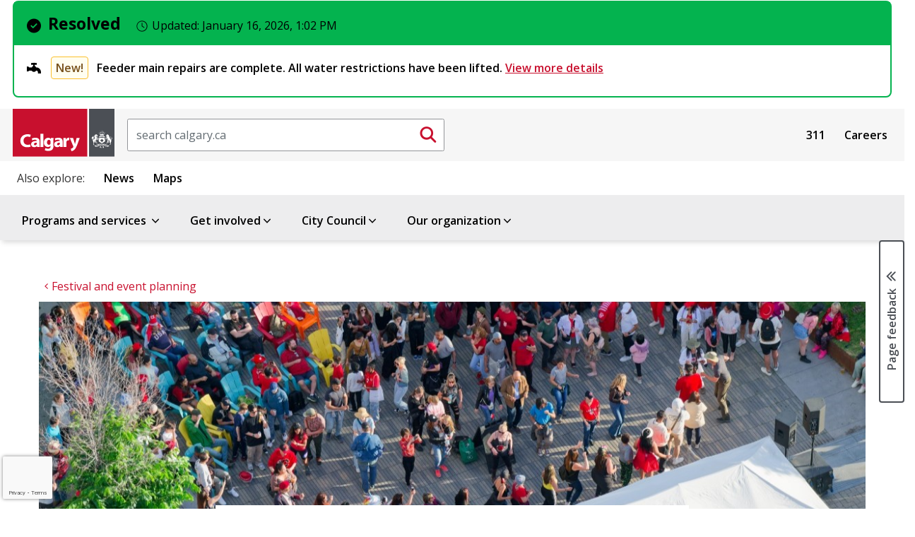

--- FILE ---
content_type: text/html;charset=utf-8
request_url: https://www.calgary.ca/arts-culture/festivals/festivals-and-events-subsidy-program.html
body_size: 20889
content:

<!DOCTYPE HTML>
<html lang="en">
    <head>
  <title>Festivals and Events Subsidy Program</title>
  
    <!--BREACH prevention padding: \tf7$PmSjO&amp;aP-1&amp;Kr=aW[#extccZP&lt;{.C`;i-d.v:FLO0G$&lt;Yg%M6%E17Fmm1 -->
  
  
  












<meta property="og:title" content="Festivals and Events Subsidy Program"/>
<meta property="og:PageType" content="article"/>
<meta property="og:type" content="article"/>



<meta property="og:site_name" content="https://www.calgary.ca"/>

<meta property="og:url" content="https://www.calgary.ca/arts-culture/festivals/festivals-and-events-subsidy-program.html"/>


<meta property="og:locale" content="en "/>
<meta property="og:image:type" content="image/jpeg"/>

<meta property="og:image" content="https://www.calgary.ca/content/dam/www/programs-services/parks-recreation/arts-and-culture-in-calgary/festivals-and-events/canada-day-celebration-public-dancing.jpg"/>



<meta name="twitter:site" content="@cityofcalgary"/>
<meta name="twitter:card" content="summary_large_image"/>
<meta name="twitter:title" content="Festivals and Events Subsidy Program"/>



<meta name="twitter:image" content="https://www.calgary.ca/content/dam/www/programs-services/parks-recreation/arts-and-culture-in-calgary/festivals-and-events/canada-day-celebration-public-dancing.jpg"/>





<meta name="twitter:url" content="https://www.calgary.ca/arts-culture/festivals/festivals-and-events-subsidy-program.html"/>


  
  <meta http-equiv="content-type" content="text/html; charset=UTF-8"/>
  <meta name="viewport" content="width=device-width, initial-scale=1.0"/>
  <meta http-equiv="X-UA-Compatible" content="IE=edge"/>
  <meta name="keywords" content="Partnerships"/>
  
  <meta name="template" content="primary-page-template"/>

  <meta name="org" content="City of Calgary Administration/Community Services/Partnerships;"/>
  <meta name="content-page-type" content="Page Type : Information page;"/>
  <meta name="oldurl" content="/arts-culture/festivals/festivals-and-events-subsidy-program.html"/>
  <meta name="DC.Creator" content="Information page"/>
  <meta name="DC.Title" content="Festivals and Events Subsidy Program"/>
  



  
    
    

    
    
    
    
    
    


  <!-- IE -->
  <link rel="shortcut icon" type="image/vnd.microsoft.icon" href="/etc/clientlibs/www/main/images/favicon.ico"/>
  <!-- other browsers -->
  <link rel="icon" type="image/vnd.microsoft.icon" href="/etc/clientlibs/www/main/images/favicon.ico"/>

  <link href="//fonts.googleapis.com/css?family=Open+Sans:400italic,600italic,700italic,400,600,700" rel="stylesheet" type="text/css"/>

  
    <link rel="canonical" href="https://www.calgary.ca/arts-culture/festivals/festivals-and-events-subsidy-program.html"/>
  

  <!-- External Scripts -->
  <script src="//code.jquery.com/jquery-3.6.0.min.js" type="text/javascript"></script>
  <script src="https://code.jquery.com/ui/1.14.1/jquery-ui.min.js"></script>
  <script src="https://cdn.jsdelivr.net/npm/bootstrap@5.2.3/dist/js/bootstrap.min.js"></script>

  <!-- Clientlibs -->
  
    
<link rel="stylesheet" href="/etc/clientlibs/www/main.min.css" type="text/css">



  
    
<script src="/etc/clientlibs/www/main.min.js"></script>



  
    
<script src="/etc.clientlibs/clientlibs/granite/jquery/granite/csrf.min.js"></script>



  

  <!-- Legacy browser detection -->
  <script>if (window.document.documentMode) $(document).ready(function () { $("body").attr("data-browser", "ie11"); });</script>

    

  
    
    <script src="//www1.calgary.ca/sdc/WTCalgarycaV3.load.js" type="text/javascript"></script>
  
  

  <!-- Google Tag Manager -->
  
    <script>(function(w,d,s,l,i){w[l]=w[l]||[];w[l].push({'gtm.start':
    new Date().getTime(),event:'gtm.js'});var f=d.getElementsByTagName(s)[0],
    j=d.createElement(s),dl=l!='dataLayer'?'&l='+l:'';j.async=true;j.src=
    'https://www.googletagmanager.com/gtm.js?id='+i+dl+ '&gtm_auth=ieVLX2ymGMaEGA_CRqAzRg&gtm_preview=env-2&gtm_cookies_win=x';f.parentNode.insertBefore(j,f);
    })(window,document,'script','dataLayer','GTM-5R4PHXL');</script>
  
  
  
  
  
  
  
  <!-- End Google Tag Manager -->
  
  <script>
    //prehiding snippet for Adobe Target with asynchronous tags deployment
    ; (function (win, doc, style, timeout) {
      var STYLE_ID = 'at-body-style';
      function getParent() {
        return doc.getElementsByTagName('head')[0];
      }
      function addStyle(parent, id, def) {
        if (!parent) {
          return;
        }
        var style = doc.createElement('style');
        style.id = id;
        style.innerHTML = def;
        parent.appendChild(style);
      }
      function removeStyle(parent, id) {
        if (!parent) {
          return;
        }
        var style = doc.getElementById(id);
        if (!style) {
          return;
        }
        parent.removeChild(style);
      }
      addStyle(getParent(), STYLE_ID, style);
      setTimeout(function () {
        removeStyle(getParent(), STYLE_ID);
      }, timeout);
    }(window, document, "body {opacity: 0 !important}", 250));
  </script>
  
    <script src="//assets.adobedtm.com/launch-EN300d6f3dd9f74d8f85792c2dae95d30e.min.js" async></script>
  
  
  
  
  
  
  

  <script type="text/javascript" src="//script.crazyegg.com/pages/scripts/0027/9840.js" async="async"></script>
</head>
    <body class="coc-pl">
		<!-- Google Tag Manager (noscript) -->
		<noscript><iframe src="https://www.googletagmanager.com/ns.html?id=GTM-5R4PHXL" height="0" width="0" style="display:none;visibility:hidden"></iframe></noscript>
		<!-- End Google Tag Manager (noscript) -->

    	<div id="surveyType" style="display:none">Information</div>
        <div class="page-container   ">
            
                
    
    <div class="row no-gutters global-banner-container">
        <div class="col-12 ">
            


<div class="aem-Grid aem-Grid--12 aem-Grid--default--12 ">
    
    
    
</div>

        </div>
    </div>

    <div class="row no-gutters global-banner-container">
        <div class="col-12 ">
            


    
<link rel="stylesheet" href="/etc.clientlibs/designsystem/components/structure/global-alert/clientlibs.min.css" type="text/css">
<script src="/etc.clientlibs/designsystem/components/structure/global-alert/clientlibs.min.js"></script>





    <div class="cui global-alert-container">
        <div class="cui alert-banner-v2 global success" aria-live="assertive">
            <div class="alert-header">
                    <h2 class="h3 alert-title">
                        <span class="cicon-circle-check-solid" aria-hidden="true"></span>Resolved
                        <span class="timestamp" aria-live="polite">
                            <span class="cicon-clock-o" aria-hidden="true"></span>
                            <span class="label">Updated:</span>
                            <time datetime="2026-01-16T13:02:18.116-07:00">
                                January 16, 2026, 1:02 PM
                            </time>
                        </span>
                    </h2>
            </div>
            <div class="alert-body">
                <ul class="alert-list badge-status">
                    <li>
                        <h3>
                            <span class="cicon-plumbing-faucet" aria-hidden="true"></span>
                            
                                <span class="status notice">New!</span>
                            
                            <span>
                                Feeder main repairs are complete. All water restrictions have been lifted.
                                
                                    <a href="/emergencies/feeder-main-repair/bearspaw-water-main-break.html">
                                        View more details 
                                    </a>
                                
                            </span>
                        </h3>
                    </li>
                    
                </ul>
            </div>
        </div>
        
    </div>

        </div>
    </div>

    <div class="header">
         


<div class="aem-Grid aem-Grid--12 aem-Grid--default--12 ">
    
    <div class="site-header aem-GridColumn aem-GridColumn--default--12">
<script type="text/javascript">
var searchModalId = "<?= 1 ?>";
</script>
<script>
    $( document ).ready(function() {
        COC.Nav.init();
        COC.Nav.initSecondaryNav();
    });
</script>
<header class="cui coc-header with-utility-nav curated-menu single-level-menu calgary-ca-header">
	<div class="header-inner">
		<!-- Skip links provide screen readers and keyboard users a shortcut to the main content area -->
		<ul class="skip-links">
			<li><a href="#cocis-maincontent" class="skip-link">Skip to main content</a></li>
		</ul>
		<!-- Logo -->
		<a href="/home.html" class="coc-logo">
			<img src="/etc/clientlibs/www/main/images/coc-logo-simplify.svg" class="coc-logo-mobile no-print" alt="Return to the Calgary.ca homepage"/>
			<img src="/etc/clientlibs/www/main/images/coc-logo.svg" class="coc-logo-desktop printarea" alt="Return to the Calgary.ca homepage"/>
		</a>
		<!-- <span class="app-title d-none">Official web site of The City of Calgary</span> -->
		

<script>
    $( document ).ready(function() {
        
    });
</script>

<div id="searchBoxPlaceholder"></div>
<div id="global-search-container" class="cui search-box d-none d-sm-block">
    <form action="/search.html" method="get">
		<label for="global-search-input" class="sr-only">Search</label>
		<input id="global-search-input" name="q" class="form-control search-box-input" type="text" placeholder="search calgary.ca"/>
		<button id="global-search-submit-btn" type="submit" class="cui search-box-btn btn-md icon-only primary">
			<span class="cicon-search" aria-hidden="true"></span>
			<span class="sr-only">Submit search</span>
		</button>
    </form>
</div>

<button id="searchModalButton" class="cui search-box d-block d-sm-none" data-bs-toggle="modal" data-bs-target="#global-search-modal" aria-label="Click to open the search window">
	<span class="form-control search-box-input"></span>
	<span class="cui search-box-btn btn-md icon-only primary">
		<span class="cicon-search" aria-hidden="true"></span>
		<span class="sr-only">Submit search</span>
	</span>
</button>

<div id="global-search-modal" class="cui blocker modal" tabindex="-1" role="dialog" aria-hidden="true" data-backdrop="false">
    <div class="modal-dialog modal-fs-mobile" role="document">
        <div class="modal-content">
            <div class="modal-header">
                <h2 id="modal-search-title-1" class="modal-title">Search</h2>
                <button type="button" class="btn-modal-close cui btn-md primary-text" data-bs-dismiss="modal">Close</button>
            </div>
            <div class="modal-body">
                
            </div>
        </div>
    </div>
</div>
		


<div id="google_translate_element" class="cui footer-section no-print"></div>

<script>
 
    function googleTranslateElementInit() {
 
        new google.translate.TranslateElement({
 
        pageLanguage: 'en'
 
        }, 'google_translate_element');
 
    }
 
</script>
 
<script src="//translate.google.com/translate_a/element.js?cb=googleTranslateElementInit"></script>

		<nav id="sub-nav" class="cui utility-nav">
            

<ul class="nav-menu">
    
        <li class="nav-item">
            <a href="/content/www/en/home/311.html">311</a>
        </li>
    
        <li class="nav-item">
            <a href="/content/www/en/home/careers.html">Careers</a>
        </li>
    

        <!-- Basic menu item -->
            <!-- <li class="nav-item">
                <a href="" target="" x-cq-linkchecker="skip"></a>
            </li> -->
    <!-- <li class="nav-item">
        <a href="https://www.calgary.ca/311.html" target="_blank">311</a>
    </li>
    <li class="nav-item">
        <a href="https://www.calgary.ca/careers.html?redirect=/careers">Careers</a>
    </li>
    <li class="nav-item">
        <a href="https://www.calgary.ca/general/calendar.html">Events</a>
    </li> -->
</ul>



        </nav>
		<!-- Mega navigation menu button (for mobile) -->
		<button class="cui nav-mega-btn-open" aria-haspopup="true" aria-expanded="false" aria-label="Open menu" aria-controls="nav-mega">
			<span class="cicon-bars" aria-hidden="true"></span>
			<!--span class="menu-label">Menu</span-->
		</button>
	</div>
	<nav id="related-links" class="cui related-links">
        

<ul class="nav-menu">
    <span class="title">Also explore:</span>
    
        <li class="nav-item">
            <a href="https://newsroom.calgary.ca/" target="_blank">News</a>
        </li>
    
        <li class="nav-item">
            <a href="https://maps.calgary.ca" target="_blank">Maps</a>
        </li>
    

</ul>
    </nav>
	<!-- Mega navigation menu -->
	<nav id="nav-mega" class="cui nav-mega">
		<button type="button" class="cui nav-mega-btn-close" aria-expanded="false" aria-label="Close menu" aria-controls="nav-mega">
			Close<span class="cicon-close-thin-large" aria-hidden="true"></span>
		</button>
		<!-- Simplified for brevity -->
		<ul class="nav-menu ">
			<li class="nav-item menu-header curated-menu">  
				<span tabindex="0" class="boldFont coc-secondary-9L">Menu</span>
			</li>

			
				<!-- Basic menu item -->
				
	            <!-- Pograms & Services menu item -->
				<li class="nav-item has-dropdown">
					<a href="#">Programs and services <span class="cicon-angle-down" aria-hidden="true"></span></a>
<div id="sub-nav-1" class="sub-nav" role="dialog" aria-hidden="true" aria-label="Menu item programs and services sub navigation">
	<button class="cui btn-close-sub-nav-group" aria-label="Close navigation dialog" aria-controls="sub-nav-1">
		Close<span class="cicon-close-thin-large" aria-hidden="true"></span>
	</button>
    <div class="row nav-group">
        <div class="col-lg-12 menu-topic">
            <a class="menu-topic-header" href="/services.html">Programs and services</a>
            <p>Information on all City services</p>
        </div>
    </div>
    <ul class="row nav-group cui catalogue-group">
        <li class="col-lg-3 nav-p-0-mobile">
            <a class="group-title" href="/properties.html">
                <span class="cicon-home" aria-hidden="true"></span>
                <span class="group-title-text">Property, housing and neighbourhoods</span>
                <span class="group-title-desc">Includes water, waste, tax, and programs for your home and local community</span>
            </a>
        </li>
        <li class="col-lg-3 nav-p-0-mobile">
            <a class="group-title" href="/transportation.html">
                <span class="cicon-car" aria-hidden="true"></span>
                <span class="group-title-text">Transportation</span>
                <span class="group-title-desc">Moving around our city - by driving, walking, cycling, public transit, and more</span>
            </a>
        </li>
        <li class="col-lg-3 nav-p-0-mobile">
            <a class="group-title" href="/development.html">
                <span class="cicon-hammer-solid" aria-hidden="true"></span>
                <span class="group-title-text">Development and building</span>
                <span class="group-title-desc">Managing how we improve our city and share our spaces</span>
            </a>
        </li>
        <li class="col-lg-3 nav-p-0-mobile">
            <a class="group-title" href="/safety.html">
                <span class="cicon-bylaws-public-safety" aria-hidden="true"></span>
                <span class="group-title-text">Public and personal safety</span>
                <span class="group-title-desc">Supporting safety with bylaws, programs, alerts and emergency preparation resources</span>
            </a>
        </li> 
        <li class="col-lg-3 nav-p-0-mobile">
            <a class="group-title" href="/for-business.html">
                <span class="cicon-cash-register-solid" aria-hidden="true"></span>
                <span class="group-title-text">For business owners</span>
                <span class="group-title-desc">Setup, operation, and support for small and large businesses</span>
            </a>
        </li>
        <li class="col-lg-3 nav-p-0-mobile">
            <a class="group-title" href="/parks-recreation.html">
                <span class="cicon-parks-recreation" aria-hidden="true"></span>
                <span class="group-title-text">Parks and recreation</span>
                <span class="group-title-desc">Outdoor and indoor spaces to enjoy and play</span>
            </a>
        </li>
        <li class="col-lg-3 nav-p-0-mobile">
            <a class="group-title" href="/planning.html">
                <span class="cicon-map-pen" aria-hidden="true"></span>
                <span class="group-title-text">City planning</span>
                <span class="group-title-desc">Growing our city for today and for our future</span>
            </a>
        </li>
        <li class="col-lg-3 nav-p-0-mobile">
            <a class="group-title" href="/social-services.html">
                <span class="cicon-social-services" aria-hidden="true"></span>
                <span class="group-title-text">Social programs and services</span>
                <span class="group-title-desc">Services and support for various groups</span>
            </a>
        </li>
        <li class="col-lg-3 nav-p-0-mobile">
            <a class="group-title" href="/buy-sell.html">
                <span class="cicon-sack-dollar-solid" aria-hidden="true"></span>
                <span class="group-title-text">Buy and sell with The City</span>
                <span class="group-title-desc">Purchase from or supply goods and services to The City</span>
            </a>
        </li>
        <li class="col-lg-3 nav-p-0-mobile">
            <a class="group-title" href="/pets.html">
                <span class="cicon-paw" aria-hidden="true"></span>
                <span class="group-title-text">Pets</span>
                <span class="group-title-desc">Sharing the city with our animal friends</span>
            </a>
        </li>
        <li class="col-lg-3 nav-p-0-mobile">
            <a class="group-title" href="/environment.html">
                <span class="cicon-leaf" aria-hidden="true"></span>
                <span class="group-title-text">Climate and environment</span>
                <span class="group-title-desc">Climate, nature, and the city's urban habitat</span>
            </a>
        </li>

    </ul>
    
</div>
				</li>
				
				<!-- Get involved -->
				

				<!-- Our organization-->
				
				
				<!-- Council menu item -->
				

				<!-- Business Local Economy menu items -->
				
			
				<!-- Basic menu item -->
				
	            <!-- Pograms & Services menu item -->
				
				
				<!-- Get involved -->
				<li class="nav-item has-dropdown">
					<a href="#">Get involved<span class="cicon-angle-down" aria-hidden="true"></span></a>
<div id="sub-nav-1" class="sub-nav" role="dialog" aria-hidden="true" aria-label="Menu item get involved sub navigation">
	<button class="cui btn-close-sub-nav-group" aria-label="Close navigation dialog" aria-controls="sub-nav-1">
		Close<span class="cicon-close-thin-large" aria-hidden="true"></span>
	</button>
    <div class="row nav-group">
        <div class="col-lg-12 menu-topic">
            <a class="menu-topic-header" href="/get-involved.html">Get involved</a>
            <p>Experience and participate in making life better every day in Calgary</p>
        </div>
    </div>
    <ul class="row nav-group cui catalogue-group">
        <li class="nav-p-0-mobile col-lg-3">
            <a class="group-title" href="/events.html">
                <span class="cicon-calendar" aria-hidden="true"></span>
                <span class="group-title-text">Events</span>
                <span class="group-title-desc">Join in activities, sessions, and celebrations throughout the year</span>
            </a>
        </li>
        <li class="nav-p-0-mobile col-lg-3">
            <a class="group-title" href="/volunteer.html">
                <span class="cicon-hand-heart-solid" aria-hidden="true"></span>
                <span class="group-title-text">Volunteer opportunities</span>
                <span class="group-title-desc">Help fellow Calgarians experience our city</span>
            </a>
        </li>
        <li class="nav-p-0-mobile col-lg-3">
            <a class="group-title" href="/info-requests.html">
                <span class="cicon-call-center-person" aria-hidden="true"></span>
                <span class="group-title-text">Citizen information requests</span>
                <span class="group-title-desc">How to report issues and concerns and request information from the City</span>
            </a>
        </li>
        <li class="nav-p-0-mobile col-lg-3">
            <a class="group-title" href="/accountability.html">
                <span class="cicon-balance-scale" aria-hidden="true"></span>
                <span class="group-title-text">Government accountability programs</span>
                <span class="group-title-desc">Share your concerns about conduct and integrity of City representatives</span>
            </a>
        </li>
        <li class="nav-p-0-mobile col-lg-3">
            <a class="group-title" href="/engagement.html">
                <span class="cicon-comments" aria-hidden="true"></span>
                <span class="group-title-text">Public Engagement and Participation opportunities</span>
                <span class="group-title-desc">Provide input on initiatives or present your own ideas</span>
            </a>
        </li>
        
        <li class="nav-p-0-mobile col-lg-3">
            <a class="group-title" href="/get-involved/elections.html">
                <span class="cicon-times-square" aria-hidden="true"></span>
                <span class="group-title-text">City elections</span>
                <span class="group-title-desc">Your vote matters. Learn how you can participate in city elections.</span>
            </a>
        </li>
        <li class="nav-p-0-mobile col-lg-3">
            <a class="group-title" href="/awards.html">
                <span class="cicon-trophy" aria-hidden="true"></span>
                <span class="group-title-text">Civic awards and recognition</span>
                <span class="group-title-desc">Celebrate those contributing to life in our city</span>
            </a>
        </li>
        
        <li class="nav-p-0-mobile col-lg-3">
            <a class="group-title" href="/appeals.html">
                <span class="cicon-gavel" aria-hidden="true"></span>
                <span class="group-title-text">Appeals and appeal boards</span>
                <span class="group-title-desc">How to make an appeal on decisions made by the City</span>
            </a>
        </li>
</div>
				</li>

				<!-- Our organization-->
				
				
				<!-- Council menu item -->
				

				<!-- Business Local Economy menu items -->
				
			
				<!-- Basic menu item -->
				
	            <!-- Pograms & Services menu item -->
				
				
				<!-- Get involved -->
				

				<!-- Our organization-->
				
				
				<!-- Council menu item -->
				<li class="nav-item has-dropdown">
					<a href="#" aria-expanded="false" aria-haspopup="true">City Council<span class="cicon-angle-down" aria-hidden="true"></span></a>
<div id="sub-nav-2" class="sub-nav" role="dialog" aria-hidden="true" aria-label="Menu item council sub navigation">
    <button class="cui btn-close-sub-nav-group" aria-label="Close navigation dialog" aria-controls="sub-nav-2">
        Close<span class="cicon-close-thin-large" aria-hidden="true"></span>
    </button>
    <div class="row nav-group">
        <div class="col-lg-12 menu-topic">
            <a class="menu-topic-header" href="/council/citycouncil.html">City Council</a>
            <p>Calgary's elected officials and the City's main governing body</p>

            <div class="row menu-call-to-action-container">
                <div class="col-lg-12">
                    <a class="cui btn-sm utility-btn-solid" href="/council/findyourcouncillor.html">Find your Councillor and ward</a>
                    <a class="cui btn-sm utility-btn-solid" href="/council/dyncrm-councillors-contact.html">Contact your Councillor</a>
                    <a class="cui btn-sm utility-btn-solid" href="/council/council-and-committee-webcasts.html">Watch live Council webcasts</a>
                </div>
            </div>
        </div>
    </div>
    <ul class="row nav-group">
        <li class="nav-p-0-mobile col-lg-6">
            <ul class="cui catalogue-group">
                <li>
                    <ul class="group-links mb-0">
                        <li>
                            <a href="/council/mayor.html" class="bold-font">Office of the Mayor - Jeromy Farkas</a>
                        </li>
                    </ul>
                </li>
                <li>
                    <ul class="group-links col-count-2">
                        <li><a href="/council/ward-1/warddefault.html" class="bold-font">Ward 1 - Kim Tyers</a></li>
                        <li><a href="/council/ward-2/warddefault.html" class="bold-font">Ward 2 - Jennifer Wyness</a></li>
                        <li><a href="/council/ward-3/warddefault.html" class="bold-font">Ward 3 - Andrew Yule</a></li>
                        <li><a href="/council/ward-4/warddefault.html" class="bold-font">Ward 4 - DJ Kelly</a></li>
                        <li><a href="/council/ward-5/warddefault.html" class="bold-font">Ward 5 - Raj Dhaliwal</a></li>
                        <li><a href="/council/ward-6/warddefault.html" class="bold-font">Ward 6 - John Pantazopoulos</a></li>
                        <li><a href="/council/ward-7/warddefault.html" class="bold-font">Ward 7 - Myke Atkinson</a></li>
                        <li><a href="/council/ward-8/warddefault.html" class="bold-font">Ward 8 - Nathaniel Schmidt</a></li>
                        <li><a href="/council/ward-9/warddefault.html" class="bold-font">Ward 9 - Harrison Clark</a></li>
                        <li><a href="/council/ward-10/warddefault.html" class="bold-font">Ward 10 - Andre Chabot</a></li>
                        <li><a href="/council/ward-11/warddefault.html" class="bold-font">Ward 11 - Rob Ward</a></li>
                        <li><a href="/council/ward-12/warddefault.html" class="bold-font">Ward 12 - Mike Jamieson</a></li>
                        <li><a href="/council/ward-13/warddefault.html" class="bold-font">Ward 13 - Dan McLean</a></li>
                        <li><a href="/council/ward-14/warddefault.html" class="bold-font">Ward 14 - Landon Johnston</a></li>
                    </ul>
                </li>
            </ul>
        </li>
        <li class="nav-p-0-mobile col-lg-6 border-left">
            <ul class="cui catalogue-group">
                <li>
                    <ul class="group-links">
                        <li>
                            <a href="/council/meetings/legislative-services.html">Council meetings</a>
                        </li>
                        <li>
                            <a href="/council/city-council-accountability.html">Accountability</a>
                        </li>
                        <li>
                            <a href="/council/about-calgary-city-council.html">About Council</a>
                        </li>
                        <li>
                            <a href="/council/councillors-and-wards.html">General ward information</a>
                        </li>
                    </ul>
                </li>
            </ul>
        </li>
    </ul>
</div>

				</li>

				<!-- Business Local Economy menu items -->
				
			
				<!-- Basic menu item -->
				
	            <!-- Pograms & Services menu item -->
				
				
				<!-- Get involved -->
				

				<!-- Our organization-->
				<li class="nav-item has-dropdown">
					<a href="#">Our organization<span class="cicon-angle-down" aria-hidden="true"></span></a>
<div id="sub-nav-1" class="sub-nav" role="dialog" aria-hidden="true" aria-label=" Menu item our organization sub navigation">
	<button class="cui btn-close-sub-nav-group" aria-label="Close navigation dialog" aria-controls="sub-nav-1">
		Close<span class="cicon-close-thin-large" aria-hidden="true"></span>
	</button>
    <div class="row nav-group">
        <div class="col-lg-12 menu-topic">
            <a class="menu-topic-header" href="/about-us.html">Our organization</a>
            <p>Calgary's administration and staff</p>
        </div>
    </div>
    <ul class="row nav-group cui catalogue-group">
        <li class="nav-p-0-mobile col-lg-4">
            <a class="group-title" href="/our-finances.html">
                <span class="cicon-chart-mixed-solid" aria-hidden="true"></span>
                <span class="group-title-text">Budget and finances</span>
                <span class="group-title-desc">How we budget to deliver programs and services that support Calgarians</span>
            </a>
        </li>
        <li class="nav-p-0-mobile col-lg-4">
            <a class="group-title" href="/our-leadership.html">
                <span class="cicon-people-group-solid" aria-hidden="true"></span>
                <span class="group-title-text">Our leadership</span>
                <span class="group-title-desc">The senior administration of City staff</span>
            </a>
        </li>
        <li class="nav-p-0-mobile col-lg-4">
            <a class="group-title" href="/major-projects.html">
                <span class="cicon-helmet-safety-solid" aria-hidden="true"></span>
                <span class="group-title-text">Major projects and initiatives</span>
                <span class="group-title-desc">Ongoing City-directed efforts with large impacts for our city</span>
            </a>
        </li>

        <li class="nav-p-0-mobile col-lg-4">
            <a class="group-title" href="/our-strategy/overview.html">
                <span class="cicon-arrows-turn-to-dots-solid" aria-hidden="true"></span>
                <span class="group-title-text">Our strategy</span>
                <span class="group-title-desc">How we are aligned to deliver on Council's direction</span>
            </a>
        </li>

        <li class="nav-p-0-mobile col-lg-4">
            <a class="group-title" href="/our-services.html">
                <span class="cicon-sitemap" aria-hidden="true"></span>
                <span class="group-title-text">About City of Calgary services</span>
                <span class="group-title-desc">How we work and how we are structured as an organization</span>
            </a>
        </li>
    </ul>
</div>
				</li>
				
				<!-- Council menu item -->
				

				<!-- Business Local Economy menu items -->
				
			
		</ul>
		<!-- utility links and related links display on mobile -->
		<nav id="sub-nav" class="cui utility-nav mobile">
			

<ul class="nav-menu">
    
        <li class="nav-item">
            <a href="/content/www/en/home/311.html">311</a>
        </li>
    
        <li class="nav-item">
            <a href="/content/www/en/home/careers.html">Careers</a>
        </li>
    

        <!-- Basic menu item -->
            <!-- <li class="nav-item">
                <a href="" target="" x-cq-linkchecker="skip"></a>
            </li> -->
    <!-- <li class="nav-item">
        <a href="https://www.calgary.ca/311.html" target="_blank">311</a>
    </li>
    <li class="nav-item">
        <a href="https://www.calgary.ca/careers.html?redirect=/careers">Careers</a>
    </li>
    <li class="nav-item">
        <a href="https://www.calgary.ca/general/calendar.html">Events</a>
    </li> -->
</ul>



		</nav>
		<nav id="related-links" class="cui related-links mobile">
			

<ul class="nav-menu">
    <span class="title">Also explore:</span>
    
        <li class="nav-item">
            <a href="https://newsroom.calgary.ca/" target="_blank">News</a>
        </li>
    
        <li class="nav-item">
            <a href="https://maps.calgary.ca" target="_blank">Maps</a>
        </li>
    

</ul>
		</nav>
	</nav>
</header>
</div>

    
</div>

    </div>

            
            <div class="row no-gutters global-inline-banner-container">
    <div class="col-12 ">
    </div>
</div>

<div class="container-fluid pl-0 pr-0 coc-content-wrapper">
    <div class="root responsivegrid">


<div class="aem-Grid aem-Grid--12 aem-Grid--default--12 ">
    
    <div class="global-inline-notification aem-GridColumn aem-GridColumn--default--12">

<div class="global-inline-banner-container">
    
</div></div>
<div class="subsite-analytics aem-GridColumn aem-GridColumn--default--12">

<div class="global-inline-package-container">
    

        
            <script>


    //////////////////////////////////////
    // Global Mega Nav Clicks Top Level //
    //////////////////////////////////////
  $(document).ready(function() {

$('#nav-mega > ul > li > a').click(function(e) {


var gaCategory =  "Global Mega Nav Clicks Top Level";
var ClickfromPage = window.location.href;
var eventAction = $(this).text().trim();


///////Find Menu Items With Sub Menu//////////////
///////Capeture Click on Closed Items Only////////

if ($(e.target).parent().hasClass('nav-item has-dropdown') ) {
    if ( $(e.target).parent().hasClass('open'))
    {
    ga('send', 'event', gaCategory, eventAction , ClickfromPage );
    }
    

  }

////////Find Menu Items With no Sub Menu//////////////
  else
  {
   
      ga('send', 'event', gaCategory, eventAction , ClickfromPage );
      COC.Analytics.DelayClickthrough(this);
  }


});

});

  


</script>

               

    

        
            
<div id="actionName" data-action-name="festivals-and-events-subsidy-program"/></div>
<div data-site-id="6LfUR-AUAAAAAMqhmlsjqZMmbg21a-mJZheYciac" id="siteID"></div>

<style>
.grecaptcha-badge {
  width: 70px !important;
  overflow: hidden !important;
  transition: all 0.3s ease !important;
  left: 4px !important;
}


.grecaptcha-badge:hover {
  width: 256px !important;
}

</style>

<script>
 function onRecaptchaLoadCallback() {
  console.log('recaptcha is ready'); // not showing
 grecaptcha.ready(function() {
     var siteID = $('#siteID').data('site-id');
     var preactionName = $('#actionName').data('action-name');
     var actionName = preactionName.replace(/-/g, '_');

      grecaptcha.execute(siteID, {action: actionName}).then(function(token) {
     var actionName = $('#actionName').data('action-name');
          console.log('recaptchav3 executed on: '+ actionName+'.html' );
      });
  });

}
 </script>
<script defer async src="https://www.google.com/recaptcha/api.js?render=6LfUR-AUAAAAAMqhmlsjqZMmbg21a-mJZheYciac&onload=onRecaptchaLoadCallback"></script>
               

    
</div> </div>
<div class="wordmarkpar generic page basicpage aem-GridColumn aem-GridColumn--default--12"><div class="row wordmark-container">
    <div class="col-12">
			

    </div>
</div>
</div>
<div class="breadcrumbpar aem-GridColumn aem-GridColumn--default--12">


<div id="topic-breadcrumb-container" class="topic-breadcrumb-container cui d-none d-lg-flex full-width">
	<div class="placeholder" aria-hidden="true"></div>
	<div class="topic-breadcrumb-content">
		<div class="wrap">
			<nav aria-label="Parent topic:">
				<ol class="cui breadcrumb breadcrumb-topic">
					
						<li><a href="/services.html"><span class="cicon-angle-left" aria-hidden="true"></span><span class="text">Programs and services</span></a></li>
					
						<li><a href="/parks-recreation.html"><span class="cicon-angle-left" aria-hidden="true"></span><span class="text">Parks and recreation</span></a></li>
					
						<li><a href="/arts-culture.html"><span class="cicon-angle-left" aria-hidden="true"></span><span class="text">Arts and culture</span></a></li>
					
						<li><a href="/arts-culture/festivals.html"><span class="cicon-angle-left" aria-hidden="true"></span><span class="text">Festival and event planning</span></a></li>
					
				</ol>
			</nav>
		</div>
	</div>
</div>


<script>
	$(document).ready(function(){ 
		if ( $(".wordmark-content-container").length ) {
			$(".topic-breadcrumb-container").addClass ( "mt-0" );
		} else {
			$(".topic-breadcrumb-container").removeClass ( "mt-0" );
		}
	});	
</script></div>
<div class="breadcrumb-nav aem-GridColumn aem-GridColumn--default--12">

<style>
	.cui.breadcrumb.breadcrumb-nav li::before {
		font-family:"cicon" !important;
		speak:none;
		font-style:normal;
		font-weight:normal;
		font-variant:normal;
		text-transform:none;
		line-height:1;
		-webkit-font-smoothing:antialiased;
		-moz-osx-font-smoothing:grayscale;
		color:#6f7277;
		display:inline-block;
		font-size:.5625rem;
		content:"\e159";
		padding:0 .375rem
	}
</style></div>
<div class="maincontentpar aem-GridColumn aem-GridColumn--default--12">


<div class="row no-gutters coc-content full-width">
	
	<div class="col-12 col-lg-9 main-content-container" id="cocis-maincontent">
		<div class="container-fluid pr-0 pl-0">
			<div class="container">
				

				<div class="row no-gutters mx-auto">
					<div class="col-12">
						<div id="topic-breadcrumb-container" class="topic-breadcrumb-container cui d-flex d-lg-none  full-width">
							<div class="placeholder" aria-hidden="true"></div>
							<div class="topic-breadcrumb-content pl-0"><!--remove the pl-0 class when use the new topic based template-->
								<div class="wrap">
									<nav aria-label="Parent topic:">
										<ol class="cui breadcrumb breadcrumb-topic">
											
												<li><a href="/services.html"><span class="cicon-angle-left" aria-hidden="true"></span><span class="text">Programs and services</span></a></li>
											
												<li><a href="/parks-recreation.html"><span class="cicon-angle-left" aria-hidden="true"></span><span class="text">Parks and recreation</span></a></li>
											
												<li><a href="/arts-culture.html"><span class="cicon-angle-left" aria-hidden="true"></span><span class="text">Arts and culture</span></a></li>
											
												<li><a href="/arts-culture/festivals.html"><span class="cicon-angle-left" aria-hidden="true"></span><span class="text">Festival and event planning</span></a></li>
											
										</ol>
									</nav>
								</div>
							</div>
						</div>
						<h1 class="coc-content-page-title ">Festivals and Events Subsidy Program</h1>
					</div>
				</div>
			</div>
			<div class="row no-gutters">
				<div class="col-12 mx-auto">
            		


<div class="aem-Grid aem-Grid--12 aem-Grid--default--12 ">
    
    <div class="grid-layout aem-GridColumn aem-GridColumn--default--12">


    
        <div class="container ">
            <div class="row">
                
                    <div class="col-12 col-md-12">




    
    
    <div class="hero-banner">

 

<!-- Add analytics if activated -->

	<script>

var COC = COC || {};
COC.HeroBannerAnalytics = (function($) {
	
	$(document).ready(function(){
		// Button
		var title = $(this).text().trim().replace(/[^a-zA-Z 0-9]+/g, '');
		CollectWTHeroBanner("Button-Hero", title);
	}); 		
		
	function CollectWTHeroBanner(name, strBtnTitle) {
		COC.Analytics.wt({
			dcCreator: COC.Analytics.GetMetaDCCreatorContent(),
			dcTitle: COC.Analytics.GetMetaDCTitleContent(),
			name: name,
			comment: strBtnTitle
		});
	}		

})(jQuery);

</script>




<!-- Standard variation -->


<!-- Long Text variation -->

	<div class="cui hero-banner-long-text mb-responsive">
	    <div class="hero-media">
	        <img class="mobile-image" src="/arts-culture/festivals/festivals-and-events-subsidy-program/_jcr_content/root/maincontentpar/responsivegrid/grid_layout_copy/column-57e6fb4e-3c0a-43c6-964d-0f6cb9d0b8f90/hero_banner/image.img.jpg" alt=""/>
	        <div class="background-image bg-pos-x-center bg-pos-y-center md" style="background-image: url('/arts-culture/festivals/festivals-and-events-subsidy-program/_jcr_content/root/maincontentpar/responsivegrid/grid_layout_copy/column-57e6fb4e-3c0a-43c6-964d-0f6cb9d0b8f90/hero_banner/image.img.jpg');"></div>
	    </div>
	    <div class="hero-body row">
	        <div class="col-single-narrow">
	            <div class="hero-body-inner lead-paragraph">
	                <h1 class="title">
	                    <span class="context-title"></span>
	                    Festivals and Events Subsidy Program
	                </h1>
					<div class="long-text text-left">               
	                	<p>Since 2010, Calgarians and visitors have enjoyed thousands of arts, culture, sports and recreation events funded through The City’s Festivals and Events Subsidy Program. </p>

	                </div>
	            </div>
	        </div>
	    </div>
	</div> 


<!-- Adaptable Hero Banner -->



<script>
    // Remove H1 when banner present
    $(function() {
        $("#cocis-maincontent h1.coc-content-page-title").css("display", "none");
    });
</script></div>


    
    
    <div class="grid-layout">


    
        <div class=" ">
            <div class="row">
                
                    <div class="col-12 col-md-8">




    
    
    <div class="heading">






    <div class="subtitle-block cui red-underline "> 
        <h2>
            About the subsidy program
        </h2>
        <hr aria-hidden="true"/>
    </div>
</div>


    
    
    <div class="text parbase">
<p>The Festivals and Events Subsidy Program is for registered not-for-profits, charitable organizations and Business Improvement Areas that support a variety of local festivals and events including street festivals, parades, community, sports and recreation events.</p>
<p>This program is meant to enhance our communities and strengthen our local economy. In 2026, a total of $3.2 million will be made available through the Festival and Events Subsidy Program.</p>
<ul>
<li>Returning program recipients will receive a fixed 90% subsidy for all City services, such as permits, inspections, road closures and event infrastructure, based on final event expenses.
<li>New program recipients will continue to receive a fixed 50% subsidy for all City services. New festivals and events are subsidized at a lower rate in their first year as they demonstrate long-term financial and operational viability.
<li>All program recipients will receive a fixed 50% subsidy for all City contracted services, such as temporary electrical and trucking services.
</ul>


    
</div>


    
    
    <div class="button">
<!--Primary,utility,text buttons html-->
<!--icon on the right side-->



    
        <a href="/content/dam/www/programs-services/parks-recreation/arts-and-culture-in-calgary/festivals-and-events/festival-and-events-subsidy-program-process-map-2023.pdf" class="cui btn-md utility-btn-solid  mb-0" target="_blank">
           View the updated Festival and Events Subsidy Program Process 
           
        </a>
    

    <!--icon on the left side-->
    




</div>


    
    
    <div class="heading">






    <div class="subtitle-block cui red-underline "> 
        <h2>
            How to qualify
        </h2>
        <hr aria-hidden="true"/>
    </div>
</div>


    
    
    <div class="text parbase">
<p>To qualify for funding, festival and event organizers must:</p>
<ul>
<li>be a not-for-profit, charitable organization, or a Business Improvement Area,
<li>be in good standing with The City of Calgary,
<li>and submit their Event Opportunity Form before the deadline.
</ul>


    
</div>


    
    
    <div class="text parbase">
<p>Event organizers must submit their Event Opportunity Form 90 days before their event. Subsidy amounts will be awarded based on information gathered through the form.</p>


    
</div>


    
    
    <div class="heading">






    <div class="subtitle-block cui red-underline "> 
        <h2>
            Guidelines
        </h2>
        <hr aria-hidden="true"/>
    </div>
</div>


    
    
    <div class="text parbase">
<p>For full program and qualification details please review the <a href="/content/dam/www/programs-services/parks-recreation/arts-and-culture-in-calgary/festivals-and-events/festival-and-event-subsidy-guidelines-2024.pdf">Festivals and Events Subsidy Guidelines</a>.</p>


    
</div>


</div>
                
                    <div class="col-12 col-md-4">




    
    
    <div class="card-set">

    
<script src="/etc.clientlibs/www/components/content/card-set-scrolling/clientlibs.min.js"></script>
<script src="/etc.clientlibs/www/components/content/card-set/clientlibs.min.js"></script>








<!-- Add analytics if activated -->

	<script>

var COC = COC || {};
COC.CardSetAnalytics = (function($) {
	
	$(document).ready(function(){
		// Basic
		$('.card-set').find('.card-inherit-row-size').find('a').click(function(){	    
			console.log("--- Card basic click");
		    var title = $(this).find('.card-title').text().replace(/[^a-zA-Z 0-9]+/g, '');
			CollectWTCard("Card-Button", title);
		}); 
			
		// Video
		$('.card-set').find('.card-inherit-row-size').find('.btn-video').click(function(){
			console.log("--- Card video click");
		    var title = $(this).closest('.cui.card').find('.card-body').find('.card-title').text().replace(/[^a-zA-Z 0-9]+/g, '');
			CollectWTCard("Card-Video", title);			
		}); 		
	});
		
	function CollectWTCard(name, strBtnTitle) {
		COC.Analytics.wt({
			dcCreator: COC.Analytics.GetMetaDCCreatorContent(),
			dcTitle: COC.Analytics.GetMetaDCTitleContent(),
			name: name,
			comment: strBtnTitle
		});
	}		

})(jQuery);

</script>

	


 

<div id="content-card_set" class="cui card-sets disabled-mobile-view mb-0">
	<!--Heading options--> 
	
	
	<!--heading option end-->
	<!-- Filtering -->
	
    <div class="row">
        <div class="col-12">
                    
        </div>
    </div>


	<!-- Cards Body-->
	
	
		
		<ul class="row row-equal-height-cards card-row-size-1 ">
			
				
			
		</ul>
	

	<!-- Pagination -->
	
    

</div>

<style>
    .card-set.cq-Editable-dom .newpar { width:94%; margin:0 auto; }
    .card-set.cq-Editable-dom .row-masonry .newpar { position:absolute; bottom:-55px; left:3%; margin:0; }
	.aem-AuthorLayer-Edit .card-set { padding-bottom:65px !important; position:relative; }
</style>
</div>


    
    
    <div class="content-block">


    <div class="bg-light mb-responsive content-block-general cui-width-100">
        


<div class="aem-Grid aem-Grid--12 aem-Grid--default--12 ">
    
    <div class="heading aem-GridColumn aem-GridColumn--default--12">


    
    
        <h3>
           Festival and Events Subsidy Program Process 
        </h3>
        




</div>
<div class="cmp cmp-image aem-GridColumn aem-GridColumn--default--12">

     
      
            
                  
                  
                      <img id="image-18061ac32c" class="cui-width-100   mb-0" src="/arts-culture/festivals/festivals-and-events-subsidy-program/_jcr_content/root/maincontentpar/responsivegrid/grid_layout_copy/column-57e6fb4e-3c0a-43c6-964d-0f6cb9d0b8f90/grid_layout/column-6b35c123-056b-4743-99e0-46c25088f86f0/content_block_copy/responsivegridA/image.img.jpeg/1695154747971/festivals-and-events-subsidy-program-process-map-infographic-2023-09.jpeg" alt=""/>
                  
            
              


    

</div>

    
</div>

    </div>

</div>


    
    
    <div class="content-block">


    <div class="bg-light mb-responsive content-block-general cui-width-100">
        


<div class="aem-Grid aem-Grid--12 aem-Grid--default--12 ">
    
    <div class="heading aem-GridColumn aem-GridColumn--default--12">


    
    
        <h3>
           Subscribe to our newsletter
        </h3>
        




</div>
<div class="text parbase aem-GridColumn aem-GridColumn--default--12">
<p>We will keep you up to date on our services, City policy, process and permit changes, event subsidies, important deadlines, and professional development sessions.​<br>
</p>


    
</div>
<div class="button aem-GridColumn aem-GridColumn--default--12">
<!--Primary,utility,text buttons html-->
<!--icon on the right side-->



    
        <a href="https://secure.campaigner.com/CSB/Public/Form.aspx?fid=1392160&ac=cfmb" class="cui btn-md utility-btn-solid btn-fluid  mb-0" target="_blank">
           Subscribe here 
           
        </a>
    

    <!--icon on the left side-->
    




</div>

    
</div>

    </div>

</div>


    
    
    <div class="heading">


    
    
        <h3>
           Contact us
        </h3>
        




</div>


    
    
    <div class="experiencefragment">

    
    

    



<div class="xf-content-height">
    


<div class="aem-Grid aem-Grid--12 aem-Grid--default--12 ">
    
    <div class="responsivegrid aem-GridColumn aem-GridColumn--default--12">


<div class="aem-Grid aem-Grid--12 aem-Grid--default--12 ">
    
    <div class="contact-info-group aem-GridColumn aem-GridColumn--default--12">




<div id="content-contact_info_group_c">
  <div class="mb-responsive">
    <!-- Filtering -->
    
    <div class="row">
        <div class="col-12">
                    
        </div>
    </div>

    
    
      
        
          <div class='card-inherit-row-size'>

<div class="cui contact-info row no-gutters white horizontal-view mb-responsive">
  
  
  <div class="contact-body col-sm-12">
    
    
    
    <div id="data-items" class="col-count-1">
      




    
    
    <div class="input-email">

<p class="cui icon-label-group ">
  <span class="cicon-envelope" aria-hidden="true"></span>
  <span class="icon-descript">
    <span class="label ">Email:</span>
    <a href="mailto:eventservices@calgary.ca">eventservices@calgary.ca</a>
    
  </span>
</p></div>


    
    
    <div class="input-information">

<div class="cui icon-label-group ">
  <span class="cicon-info-circle" aria-hidden="true"></span>
  <span class="icon-descript">
    
    <p class="mb-0"><b>Mailing address:</b><br>
Event Services #63<br>
P.O. Box 2100 Station M<br>
Calgary, AB, T2P 2M5</p>
    
  </span>
</div>
</div>


    
    
    <div class="input-hours-of-operation">

<div class="cui icon-label-group ">
  <span class="cicon-clock-o" aria-hidden="true"></span>
  <span class="icon-descript">
    <span class="label ">Hours of operation:</span>
    <p class="mb-0">Mon - Fri, 8:30 a.m. - 4 p.m.</p>
  </span>
</div>
</div>



    </div>
  </div>
  
</div></div>
        
      
    
  </div>
  <!-- Pagination -->
  
    

</div>
<style>
.contact-info-group.cq-Editable-dom .newpar {
  width: 90%;
  margin: 0 auto;
}

.contact-info-group.cq-Editable-dom .card-row-size-1 .card-inherit-row-size {
  -webkit-box-flex: 0;
  -webkit-flex: 0 0 100%;
  -ms-flex: 0 0 100%;
  flex: 0 0 100%;
  max-width: 100%;
}
</style>
</div>

    
</div>
</div>

    
</div>

</div>
    
</div>


</div>
                
            </div>
        </div>
    
    
    
</div>


    
    
    <div class="grid-layout">

</div>


</div>
                
            </div>
        </div>
    
    
    
</div>

    
</div>

				</div>
			</div>
		</div>
	</div>
</div></div>
<div class="bottomcontentpar aem-GridColumn aem-GridColumn--default--12"><div class="container-fluid pr-0 pl-0">
    <div class="row">
        <div class="col-12">
            


<div class="aem-Grid aem-Grid--12 aem-Grid--default--12 ">
    
    
    
</div>

        </div>
    </div>
</div></div>
<div class="disclaimerpar generic page basicpage aem-GridColumn aem-GridColumn--default--12"><div class="disclaimer-container coc-secondary-10L">
	




</div>
</div>
<div class="vocpar generic page basicpage aem-GridColumn aem-GridColumn--default--12"><div class="disclaimer-container coc-secondary-10L">
	


    
<script src="/etc.clientlibs/www/components/structure/voc-test/clientlibs.min.js"></script>
<script src="/etc.clientlibs/www/components/structure/voc/clientlibs.min.js"></script>



<style>
	.modal-backdrop.in {
		display: none;
	}
</style>

	<button class="cui btn-sm utility-btn-solid pagefeedback" data-bs-toggle="modal" data-bs-target="#pagefeedback" id="pagefeedback-btn">
		Page feedback
		<span class="cicon-angle-double-up right" aria-hidden="true"></span>
	</button>


<div data-buttons-style='hide-buttons' id="data-buttons-style"> </div>
<div class="page-exclude d-none">undefined/null,undefined/null,undefined/null,undefined/null,undefined/null,undefined/null,undefined/null,undefined/null,undefined/null,undefined/null,undefined/null,undefined/null,undefined/null,undefined/null,undefined/null,undefined/null,undefined/null,undefined/null,undefined/null,undefined/null,undefined/null,undefined/null,undefined/null,undefined/null,undefined/null,undefined/null,undefined/null,undefined/null,undefined/null,undefined/null,undefined/null,undefined/null,undefined/null,undefined/null,undefined/null,undefined/null,undefined/null,undefined/null,undefined/null,undefined/null,undefined/null,undefined/null,undefined/null,undefined/null,undefined/null,undefined/null,undefined/null,undefined/null,undefined/null,undefined/null,undefined/null,undefined/null,undefined/null,undefined/null,undefined/null,undefined/null,undefined/null,undefined/null,undefined/null,undefined/null,undefined/null,undefined/null,undefined/null,undefined/null,undefined/null,undefined/null,undefined/null,undefined/null,undefined/null,undefined/null,undefined/null,undefined/null,undefined/null,undefined/null,undefined/null,undefined/null,undefined/null,undefined/null,undefined/null,undefined/null,undefined/null,undefined/null,undefined/null,undefined/null,undefined/null,undefined/null,undefined/null,undefined/null,undefined/null,undefined/null,undefined/null,undefined/null,undefined/null,undefined/null,undefined/null,undefined/null,undefined/null,undefined/null,undefined/null,undefined/null,undefined/null</div>
<style>
	.vocpar .btn-sm.cui.stackedpagefeedback {
		display: inline-block;
		position: fixed;
		right: 0;
		//width: 12rem;
		width: fit-content !important;
		transform: rotate(270deg) !important;
		-webkit-transform: rotate(270deg) !important;
		-ms-transform: rotate(270deg) !important;
		transform-origin: right bottom;
		-webkit-transform-origin: right bottom;
		-ms-transform-origin: right bottom;
		top: 50% !important;
		height: 2rem;
		z-index: 10001;
		font-size: 0.9rem !important;
	}

	.vocpar .websitemodal-footer{
		position: absolute;
		left: 0;
		width: 100%;
		bottom: 0;
		margin-left: 0 !important;
		margin-right: 0 !important;
	}
	.vocpar .pagemodal-footer{
		position: absolute;
	}
	@media (min-width: 768px) {
		body.modal-websitefeedback-open #websitefeedback .modal-dialog.modal-dialog-voc { 
			display: flex !important;
			align-items: center;
			height: 100vh;
		}
    	body.modal-pagefeedback-open #pagefeedback .modal-dialog.modal-dialog-voc .modal-content {
			top: 50%;
		}
	}
	@media (min-width: 992px) {
    	body.modal-pagefeedback-open #pagefeedback .modal-dialog.modal-dialog-voc .modal-content {
			top: 60%;
		}
	}

	@media (min-width: 1050px) {
		.vocpar .btn-sm.cui.stackedpagefeedback {
			top: 50% !important;
			height: 2rem !important;
		}
	}

	body.modal-pagefeedback-openstacked .side-btnstacked.pageclose-btn {
		z-index: 5000 !important;
	}
</style>

<script>
	//COC.Components.voc.init();

	var delay = 90;
	var controller_enableDelay = "animate__delay-" + 90 + "s";
	var page_exclude = $(".page-exclude").text();
	var aa = page_exclude.split(',');
	var voc_url = document.URL;
	var i;
	for (i = 0; i < aa.length; i++) {
		if (voc_url.includes(aa[i])) {
			$("#pagefeedback-btn, #websitefeedback-btn").remove();
			// $("#pagefeedback").removeClass("15 30 90 delay animate__animated animate__fadeInRight ");
			//$(".modal-backdrop-test").addClass("d-none");
		}
	}
</script>

	<div id="pagefeedback" class="cui modal information delay 90" tabindex="-1" role="dialog" aria-labelledby="unique-pagefeedback" aria-hidden="true" style="z-index:21474836391111!important">
		<div class="modal-dialog modal-dialog-voc modal-fs-mobile " role="document">
			<button type="button" class="btn-modal-close cui btn-sm primary-text pageclose-btn side-btn" data-bs-dismiss="modal">Page feedback<span class="cicon-angle-double-up right" aria-hidden="true"></span></button>
			<div class="modal-content voc-modal-content" id="voc-blanck-pagelevel">
				<div class="modal-header">
					<h2 id="unique-pagefeedback" class="modal-title">Tell us how we&#39;re doing</h2>
					<button type="button" class="btn-modal-close cui btn-md primary-text pageclose-btn" data-bs-dismiss="modal">Close</button>
				</div>
				
<div class="modal-body" id="pagereceiver">
   <p class="mb-0">By beginning this survey you accept our <a href="https://www.calgary.ca/general/privacy-policy.html" target="_blank">privacy policy</a></p>
    <hr aria-hidden="true"/>
    <form method="POST" action="#" id="pagefeedback" onsubmit="event.preventDefault();" name="pagefeedback" enctype="multipart/form-data" target="pagereceiver" data-pl-frm-vld="true" data-pl-frm-ctrl="true">
        <input type="hidden" name=":formstart" value=""/><input type="hidden" name="_charset_" value="utf-8"/>
        <input type="hidden" id="validateredirect" name=":redirect" value="/content/platform.html"/>
        <!-- <sly data-sly-test="false">
	        <fieldset class="form-group bordered">
	            <legend>What Main Area of Calgary.ca were you looking for?</legend>
	            <select class="cmp-form-options__field cmp-form-options__field--drop-down service" name="q1a" id="form-options-q1a" aria-invalid="false" required>
	                <option value="">Select Your Area</option>
	                <option value="Recreation">Recreation</option>
	                <option value="Planning and Development">Planning and Development</option>
	                <option value="City Council">City Council</option>
	                <option value="City Council">DCMO</option>
	            </select>
	        </fieldset>
	     </sly>-->
        <fieldset class="form-group  form-option-radio-block">
            <legend>Did you find the information you were looking for?<!--span class="label-required ">(required)</span--></legend>
                <label class="form-check-radio-label" for="q1"><input id="q1" name="q1" type="radio" value="easily"/>Yes, easily</label>
                <label class="form-check-radio-label" for="ex-radio-2"><input id="ex-radio-2" name="q1" type="radio" value="eventually"/>Yes, eventually</label>
                <label class="form-check-radio-label" for="ex-radio-3"><input id="ex-radio-3" name="q1" type="radio" value="no"/>No</label>
        </fieldset>
        <fieldset class="form-group " id="pageFeedback-group">
            <legend>What would make this page more useful?  (<span id="page_current_comment">0</span><span id="page_maximum_comment">/255</span>)</legend>
            <textarea id="pageFeedback-useful" name="pageFeedback-useful" class="form-control" rows="3" placeholder="Max: 255 Characters" maxlength="255"></textarea>
        </fieldset>
        <fieldset class="form-group mb-responsive">
            <legend>How satisfied are you with this page? <!--span class="label-required ">(required)</span--></legend>
            <p class="form-text mb-xs" id="help-text-10">(1 is very dissatisfied and 5 is very satisfied)</p>
            <span class="number-cb-group">
                <label for="rating-1"><input type="radio" aria-describedby="help-text-10" id="rating-1" name="rating" value="1"/><span class="label-text">1</span></label>
                <label for="rating-2"><input type="radio" aria-describedby="help-text-10" id="rating-2" name="rating" value="2"/><span class="label-text">2</span></label>
                <label for="rating-3"><input type="radio" aria-describedby="help-text-10" id="rating-3" name="rating" value="3"/><span class="label-text">3</span></label>
                <label for="rating-4"><input type="radio" aria-describedby="help-text-10" id="rating-4" name="rating" value="4"/><span class="label-text">4</span></label>
                <label for="rating"><input type="radio" aria-describedby="help-text-10" id="rating" name="rating" value="5"/><span class="label-text">5</span></label>
            </span>
            <div class='rating page-error'></div>
        </fieldset>
     <!--    <button class="cui btn-md primary" type="submit" id="pagefeedback-modelbtn">
            <span class="btn-wrapper"><span class="btn-text">Send</span><span class="cicon-angle-right right" aria-hidden="true"></span>
            </span>
        </button> -->
        <div class="form-footer pagemodal-footer">
            <button class="cui btn-md primary" type="submit" id="pagefeedback-modelbtn">
                <span class="btn-wrapper"><span class="btn-text">Send feedback</span><span class="cicon-angle-right right" aria-hidden="true"></span>
                </span>
            </button>
        </div>
    </form>
</div>
			</div>
		</div>
	</div>



<script>
	COC.Components.voc.init();

	if ($("#btnOpenAssessmentChatbot,#chat-widget-container").length) {
		var buttonsStyle = $("#data-buttons-style").data("buttons-style");
		if (buttonsStyle == "stack-buttons") {
			$('#pagefeedback-btn').attr('style', 'top: 22%!important;width:11rem; font-size:0.9rem!important; height: 2rem!important;');
			$('#websitefeedback-btn').removeClass("websitefeedback");
			$('#websitefeedback-btn').addClass("stackedpagefeedback");

			$('#pagefeedback-btn').attr('style', 'top: 22%!important;width:11rem;font-size:0.9rem!important; height: 2rem!important;');

			$('#websitefeedback-btn').removeClass("websitefeedback");

			$('#websitefeedback-btn').addClass("stackedpagefeedback");
		}

		if (buttonsStyle == "hide-buttons") {
			$("#pagefeedback-btn, #websitefeedback-btn").remove();
			// $("#pagefeedback").removeClass("15 30 90 delay animate__animated animate__fadeInRight ");
		}

	}

	var delay = 90;
	var controller_enableDelay = "animate__delay-" + 90 + "s";
	var page_exclude = $(".page-exclude").text();
	var aa = page_exclude.split(',');
	var voc_url = document.URL;
	var i;
	for (i = 0; i < aa.length; i++) {
		if (voc_url.includes(aa[i])) {
			$("#pagefeedback-btn, #websitefeedback-btn").remove();
			$("#pagefeedback").removeClass("15 30 90 120 delay animate__delay-200ms animate__fadeInRight animate__animated animate__faster ");
		}
	}
</script>

<script src="https://cdnjs.cloudflare.com/ajax/libs/jquery-cookie/1.4.1/jquery.cookie.js" integrity="sha384-ch1nZWLCNJ31V+4aC8U2svT7i40Ru+O8WHeLF4Mvq4aS7VD5ciODxwuOCdkIsX86" crossorigin="anonymous"></script>


<script>
	window.onload = function () {
		if ($("#btnOpenAssessmentChatbot,#chat-widget-container").length) {
			var buttonsStyle = $("#data-buttons-style").data("buttons-style");
			if (buttonsStyle == "stack-buttons") {
				$('#pagefeedback-btn').attr('style', 'top: 22%!important;width:11rem');
				$('#websitefeedback-btn').removeClass("websitefeedback");
				$('#websitefeedback-btn').addClass("stackedpagefeedback");

				$('#pagefeedback-btn').attr('style', 'top: 22%!important;width:11rem');
				//$('#pagefeedback-btn').attr('style', 'width: 12rem!important');

				$('#websitefeedback-btn').removeClass("websitefeedback");

				$('#websitefeedback-btn').addClass("stackedpagefeedback");
			}

			if (buttonsStyle == "hide-buttons") {
				$("#pagefeedback-btn, #websitefeedback-btn").remove();
				// $("#pagefeedback").removeClass("15 30 90 delay animate__animated animate__fadeInRight ");
			}
		}
	};

	var paginationHandler = function () {
		// store pagination container so we only select it once
		var $paginationContainer = $(".pagination-container"),
			$pagination = $paginationContainer.find('.pagination ul');
		// click event
		$pagination.find("li a").on('click.pageChange', function (e) {
			e.preventDefault();
			// get parent li's data-page attribute and current page
			var parentLiPage = $(this).parent('li').data("page"),
				currentPage = parseInt($(".pagination-container div[data-page]:visible").data('page')),
				numPages = $paginationContainer.find("div[data-page]").length;

			// make sure they aren't clicking the current page
			if (parseInt(parentLiPage) !== parseInt(currentPage)) {
				// hide the current page
				$paginationContainer.find("div[data-page]:visible").hide();
				if (parentLiPage === '+') {
					// next page
					$paginationContainer.find("div[data-page=" + (currentPage + 1 > numPages ? numPages : currentPage + 1) + "]").show();
				} else if (parentLiPage === '-') {
					// previous page
					$paginationContainer.find("div[data-page=" + (currentPage - 1 < 1 ? 1 : currentPage - 1) + "]").show();
				} else {
					// specific page
					$paginationContainer.find("div[data-page=" + parseInt(parentLiPage) + "]").show();
				}
			}
			$(".pagination .prev .page-link").click(function () {
				if (currentPage == 4) {
					$("#websitefeedback-modelbtn").hide();
					$(".pagination-container .next").removeClass("d-none");
				}
			});
			// disable next and prev button
			if (currentPage == 4) {
				$(".pagination-container .next").addClass("d-none");
				$("#websitefeedback-modelbtn").show();
			} else if (currentPage == 1 || currentPage == 2 || currentPage == 3 || currentPage == 5) {
				$(".pagination-container .next").removeClass("d-none");
				$(".pagination-container .prev").removeClass("d-none");
				$("#websitefeedback-modelbtn").hide();
			} else {
				$("#websitefeedback-modelbtn").hide();
			}

			if ($("div[data-page='1']:visible").length == 1) {
				$(".pagination-container .next").removeClass("d-none");
				$(".pagination-container .prev").addClass("d-none");
				$("#websitefeedback-modelbtn").hide();
			}
			if ($("div[data-page='3']:visible").length == 1) {
				$(".pagination-container .next").removeClass("d-none");
				$(".pagination-container .prev").removeClass("d-none");
				$("#websitefeedback-modelbtn").hide();
			}

		});
	};
	$(document).ready(paginationHandler);
	var pageCookieTime = 7;
	var websiteCookieTime = 0;

	function checkBrowser() {
		var browsername = "Others";
		var userAgentObj = {
			"chrome": "",
			"IExplorer": "",
			"firefox": "",
			"safari": "",
			"opera": "",
			"Microsoft Edge": ""
		}

		// Get the user-agent string
		let userAgentString =
			navigator.userAgent;

		// Detect Chrome
		let chromeAgent =
			userAgentString.indexOf("Chrome") > -1;
		userAgentObj["Chrome"] = chromeAgent;


		// Detect Microsoft Edge
		let edgeAgent =
			userAgentString.indexOf("Edg") > -1;
		userAgentObj["Microsoft Edge"] = edgeAgent;


		// Detect Internet Explorer
		let IExplorerAgent =
			userAgentString.indexOf("MSIE") > -1 ||
			userAgentString.indexOf("rv:") > -1;
		userAgentObj["IExplorer"] = IExplorerAgent;


		// Detect Firefox
		let firefoxAgent =
			userAgentString.indexOf("Firefox") > -1;
		userAgentObj["Firefox"] = firefoxAgent;

		// Detect Safari
		let safariAgent =
			userAgentString.indexOf("Safari") > -1;
		userAgentObj["Safari"] = safariAgent;

		// Iphone and Safari
		if ((userAgentString.indexOf("iPhone") > -1) && (safariAgent))
			safariAgent = true;

		// Discard Safari since it also matches Chrome
		if ((chromeAgent) && (safariAgent))
			safariAgent = false;

		// Detect Opera
		let operaAgent =
			userAgentString.indexOf("OP") > -1;
		userAgentObj["Opera"] = operaAgent;


		// Discard Chrome since it also matches Opera
		if ((chromeAgent) && (operaAgent))
			chromeAgent = false;

		browsername = getKeyByValue(userAgentObj, true);
		//console.log(userAgentObj);
		return browsername;

	}

	function getKeyByValue(object, value) {
		return Object.keys(object).find(function (key) {
			return object[key] === value;
		});
	}

	function checkOS() {
		var Name = "Unknown OS";
		if (navigator.userAgent.indexOf("Win") != -1) Name =
			"Windows";
		if (navigator.userAgent.indexOf("Mac") != -1) Name =
			"Macintosh";
		if (navigator.userAgent.indexOf("Linux") != -1) Name =
			"Linux";
		if (navigator.userAgent.indexOf("Android") != -1) Name =
			"Android";
		if (navigator.userAgent.indexOf("like Mac") != -1) Name =
			"iOS";
		return Name;
	}

	function getCurrentDate() {
		//const months = ["January", "February", "March", "April", "May", "June", "July", "August", "September", "October", "November", "December" ];
		const months = ["01", "02", "03", "04", "05", "06", "07", "08", "09", "10", "11", "12"];
		var currentDate = new Date();
		currentDate = currentDate.getFullYear() + "-" + months[currentDate.getMonth()] + "-" + currentDate.getDate();

		return currentDate;
	}

	function addZero(i) {
		if (i < 10) {
			i = "0" + i;
		}
		return i;
	}

	function getCurrentTime() {
		var currentTime = new Date();
		currentTime = addZero(currentTime.getHours()) + ":" + addZero(currentTime.getMinutes()) + ":" + addZero(currentTime.getSeconds());

		return currentTime;
	}

	function getOS() {
		var userAgent = window.navigator.userAgent,
			platform = window.navigator.platform,
			macosPlatforms = ['Macintosh', 'MacIntel', 'MacPPC', 'Mac68K'],
			windowsPlatforms = ['Win32', 'Win64', 'Windows', 'WinCE'],
			iosPlatforms = ['iPhone', 'iPod'],
			os = null;

		if (macosPlatforms.indexOf(platform) !== -1) {
			os = 'Mac OS';
		} else if (/iPad/.test(userAgent)) {
			os = 'iPad OS';
		} else if (iosPlatforms.indexOf(platform) !== -1) {
			os = 'iOS';
		} else if (windowsPlatforms.indexOf(platform) !== -1) {
			os = 'Windows';
		} else if (/CrOS/.test(userAgent)) {
			os = 'Chrome OS';
		} else if (/Android/.test(userAgent)) {
			os = 'Android';
		} else if (!os && /Linux/.test(platform)) {
			os = 'Linux';
		}

		return os;
	}

	function isMobileTablet() {
		const userAgent = navigator.userAgent;
		if (/(tablet|ipad|playbook|silk)|(android(?!.*mobi))/i.test(userAgent)) {
			return "Tablet";
		}
		if (/Mobile|iP(hone|od)|Android|BlackBerry|IEMobile|Kindle|Silk-Accelerated|(hpw|web)OS|Opera M(obi|ini)/.test(userAgent)) {
			return "Mobile";
		}
		return "Desktop";
	}

	function isDepartment() {
		var Department = document.location.href.split("/")[3];
		//var BusinessUnit = document.location.href.split("/")[3];
		if (Department != undefined && Department != "") {
			//console.log("Department"+Department);
			return Department;
		}
	}

	function isBusinessUnit() {
		var BusinessUnit = document.location.href.split("/")[4];
		if (BusinessUnit != undefined && BusinessUnit != "") {
			//console.log("Business Unit is "+BusinessUnit);
			return BusinessUnit;
		}
	}

	$(document).ready(function () {
		$(".pagination-container .prev").addClass("d-none");

		var delay = 90 || 0


	});
	//var controller_enableDelay ="animate__delay-" + 90 + "s ";
	//var aa = ["Building-permit-fee-calculator-demolition" ,"Building-permit-fee-calculator-new-homes"]; //;
	// Click the pagefeedback btn will bring the modal that comes from the right side of the screen 
	var showPageFeedbackAnimClasses = ("animate__delay-200ms animate__fadeInRight animate__animated animate__faster");
	var hidePageFeedbackAnimClasses = ("animate__delay-200ms animate__fadeOutRight animate__animated animate__faster");

	var timeoutFn;
	var isPagefeedbackModalOpen = false;
	var isWebsitefeedbackModalOpen = false;
	$(document).on("click", ".pagefeedback", function (event) {
		event.preventDefault();
		var getIdValue = $(this).attr("data-bs-target");
		pagefeedbackModalOpen(getIdValue)
	});

	function pagefeedbackModalOpen(getIdValue) {
		if (isPagefeedbackModalOpen) return;
		// close any open modal
		$("body").find("button[data-bs-dismiss='modal']").click();
		window.clearTimeout(timeoutFn);
		isPagefeedbackModalOpen = true;
		websitefeedbackModalClose("#websitefeedback");
		$(getIdValue)
			.removeClass("delay 15 30 90 120" + hidePageFeedbackAnimClasses)
			.addClass(showPageFeedbackAnimClasses)
			.attr("style", "display: block !important;")
			.attr("aria-modal", "true")
			.removeAttr("aria-hidden");
			setTimeout(function () {
				$(getIdValue).removeClass(showPageFeedbackAnimClasses)
			}, 1000);

		$("body").addClass("modal-pagefeedback-open");
		$("#pagefeedback-btn").addClass("pagefeedback-no-delay-active ");
	};

	function pagefeedbackModalClose(getIdValue) {
			if (!isPagefeedbackModalOpen) return;
			isPagefeedbackModalOpen = false;
			$(getIdValue)
				.removeClass(showPageFeedbackAnimClasses)
				.addClass(hidePageFeedbackAnimClasses)
				.attr("style", "display: none;");
			$("body").removeClass("modal-pagefeedback-open");
			$(".modal-backdrop.show").remove();
			setTime = setTimeout(function () {								
				$("#pagefeedback-btn").removeClass("pagefeedback-no-delay-active ");
			}, 1000)
	};

	if (delay == "0" || delay == 0 || delay == "") {
		$("#pagefeedback").removeClass("delay 15 30 90 120");
	}

	$(".pageclose-btn").click(function () {
		var pageFeedbackCookie = "voc_pageFeedback_close";
		$.cookie(pageFeedbackCookie, "voc_pageFeedback_close", { expires: pageCookieTime });
	});
	var websitefeedbackOpenAnimationClasses = ("animate__fadeInUp  animate__animated animate__faster")

	//webside feedback btn
	$(document).on("click", "#websitefeedback-btn", function (event) {
		window.clearTimeout(timeoutFn);
		var getIdValue = $(this).attr("data-bs-target");
		$(getIdValue).attr("style", "display: block !important;");
		websitefeedbackModalOpen(getIdValue);
	});
	$(".websiteclose-btn").click(function () {
		websitefeedbackModalClose("#websitefeedback");
		if ($('.modal-backdrop').length > 0) {
			$('.modal-backdrop').remove();
		}
		$("#pagefeedback").removeClass("d-none").hide();
	});
	function websitefeedbackModalOpen(getIdValue) {
		if (isWebsitefeedbackModalOpen) return;
		isWebsitefeedbackModalOpen = true;

		$(getIdValue)
			.addClass(websitefeedbackOpenAnimationClasses)
			.attr("style", "display: block !important;");
		// insert the modal backdrop if there isn't one: there was a bug at thank you modal  
		if ($('.modal-backdrop').length === 0) {
			$('body').append('<div class="modal-backdrop show"></div>');
		} else if ($('.modal-backdrop').length > 1) {
			// remove extra modal backdrop
			$('.modal-backdrop:gt(0)').remove();
		}
		$(".modal-backdrop.show").attr("style", "display: block !important;");
		$("body").removeClass("modal-pagefeedback-open").addClass("modal-websitefeedback-open");
	};
	function websitefeedbackModalClose(getIdValue) {
		if (!isWebsitefeedbackModalOpen) return;
		isWebsitefeedbackModalOpen = false;
		$(getIdValue)
			.removeClass(websitefeedbackOpenAnimationClasses)
			.attr("style", "display: none;");
		$(".modal-backdrop.show").remove();
		$("body").removeClass("modal-websitefeedback-open");
	};

	$(".websiteclose-btn").click(function () {
		websitefeedbackModalClose("#websitefeedback");
		if ($('.modal-backdrop').length > 0) {
			$('.modal-backdrop').remove();
		}
		$("#pagefeedback").removeClass("d-none").hide();
	});


	//Setup page feedback delays
	//delay 15 second
	if ($("#pagefeedback").hasClass("delay") && $("#pagefeedback").hasClass("15")) {
		timeoutFn = setTimeout(function () {
			pagefeedbackModalOpen("#pagefeedback");
			$("#pagefeedback").attr("aria-modal", "true").removeAttr("aria-hidden");
			$("body").addClass("modal-pagefeedback-open modal-open");
			$("#pagefeedback-btn").addClass("pagefeedback-delay-active");
		}, 15000);
	}
	//delay 30 second
	else if ($("#pagefeedback").hasClass("delay") && $("#pagefeedback").hasClass("30")) {
		timeoutFn = setTimeout(function () {
			pagefeedbackModalOpen("#pagefeedback");
			$("#pagefeedback").attr("aria-modal", "true").removeAttr("aria-hidden");
			$("body").addClass("modal-pagefeedback-open modal-open");
			$("#pagefeedback-btn").addClass("pagefeedback-delay-active");
		}, 30000);
	}
	//delay 90 second
	else if ($("#pagefeedback").hasClass("delay") && $("#pagefeedback").hasClass("90")) {
		timeoutFn = setTimeout(function () {
			pagefeedbackModalOpen("#pagefeedback");
			$(".delay").attr("aria-modal", "true").removeAttr("aria-hidden");
			$("body").addClass("modal-pagefeedback-open modal-open");
			$("#pagefeedback-btn").addClass("pagefeedback-delay-active");
		}, 90 * 1000);
	}
	//delay 2 mins
	else if ($("#pagefeedback").hasClass("delay") && $("#pagefeedback").hasClass("120")) {
		timeoutFn = setTimeout(function () {
			pagefeedbackModalOpen("#pagefeedback");
			$(".delay").attr("aria-modal", "true").removeAttr("aria-hidden");
			$("body").addClass("modal-pagefeedback-open modal-open");
			$("#pagefeedback-btn").addClass("pagefeedback-delay-active");
		}, 2 * 60 * 1000);
	}
	//no delay
	else {
		$("#pagefeedback").removeAttr("aria-modal").removeAttr("aria-hidden");
		$("body").removeClass("modal-pagefeedback-open modal-open");
	};

	$(".websitefeedback").click(function () {
		$("#websitefeedback .modal-dialog").css("display", "block");
	});

	$(".websiteclose-btn").click(function () {
		websitefeedbackModalClose("#websitefeedback");
	});

	$(".pageclose-btn").click(function () {
		pagefeedbackModalClose("#pagefeedback");
	});

	var websiteFeedbackCookie = "voc_websiteFeedback";
	if (typeof $.cookie === 'function') {
		var cookieWebsiteTest = ($.cookie(websiteFeedbackCookie) != '') ? $.cookie(websiteFeedbackCookie) : null;
		if (cookieWebsiteTest) {
			$("#pagereceiver").show();
			$("#receiver1").html("Thank you for your feedback");
			$(".websitemodal-footer").css("display", "none");
		}

		//check cookie after submit button
		var pageFeedbackCookie = "voc_pageFeedback_" + document.title;
		//var pageFeedbackCookie  = "voc_pageFeedback";
		var cookiePageTest = ($.cookie(pageFeedbackCookie) != '') ? $.cookie(pageFeedbackCookie) : null;
		// var pageFeedbackCookieCheck= $.cookie ? $.cookie(pageFeedbackCookie): false;

		if (cookiePageTest) {
			$("#receiver1").show();
			$("#pagereceiver").html("Thank you for your feedback");
			$("#websitefeedback .pagemodal-footer").css("display", "none");
			$("#pagefeedback").removeClass("delay animate__animated animate__fadeInRight 15 30 90 120");
		}
		//check cookie after Cross button
		//var pageFeedbackCloseCookie  = "voc_pageFeedback_" + document.title + "_close";
		var pageFeedbackCloseCookie = "voc_pageFeedback_close";
		var cookiePageCloseTest = ($.cookie(pageFeedbackCloseCookie) != '') ? $.cookie(pageFeedbackCloseCookie) : null;
		// var pageFeedbackCookieCheck= $.cookie ? $.cookie(pageFeedbackCookie): false;

		if (cookiePageCloseTest) {
			$("#receiver1").show();
			$("#pagefeedback").removeClass("delay animate__animated animate__fadeInRight 15 30 90 120");
		}
	}
		
	$("#question-group-2-1, #question-group-2-2, #question-group-2-3, #question-group-2-4, #question-group-2-5, #question-group-2-6, #question-group-2-7, #question-group-2-8, #question-group-2-9, #question-group-2-10, #question-group-2-11").hide();
	$("#question-group-5").hide();
	$("#question-group-6-1, #question-group-6-2, #question-group-6-3, #question-group-6-4, #question-group-6-5").hide();
	$('input[type="radio"]').click(function() {
		if ($(this).attr("name") == "question-2") {

			var inputValue = $(this).attr("value");
			//alert("inputValue " + inputValue);

			if (inputValue == "Animals services") {
				$("#question-group-2-1").show();
				$("#question-group-2-2, #question-group-2-3, #question-group-2-4, #question-group-2-5, #question-group-2-6, #question-group-2-7, #question-group-2-8, #question-group-2-9, #question-group-2-10, #question-group-2-11").hide();
				$("#question-group-2").removeClass("mb-responsive");
			} else if (inputValue == "Bylaws or public safety") {
				$("#question-group-2-2").show();
				$("#question-group-2-1, #question-group-2-3, #question-group-2-4, #question-group-2-5, #question-group-2-6, #question-group-2-7, #question-group-2-8, #question-group-2-9, #question-group-2-10, #question-group-2-11").hide();
				$("#question-group-2").removeClass("mb-responsive");
			} else if (inputValue == "Building, development or business licenses") {
				$("#question-group-2-3").show();
				$("#question-group-2-1, #question-group-2-2, #question-group-2-4, #question-group-2-5, #question-group-2-6, #question-group-2-7, #question-group-2-8, #question-group-2-9, #question-group-2-10, #question-group-2-11").hide();
				$("#question-group-2").removeClass("mb-responsive");
			} else if (inputValue == "City careers") {
				$("#question-group-2-4").show();
				$("#question-group-2-1, #question-group-2-3, #question-group-2-2, #question-group-2-5, #question-group-2-6, #question-group-2-7, #question-group-2-8, #question-group-2-9, #question-group-2-10, #question-group-2-11").hide();
				$("#question-group-2").removeClass("mb-responsive");
			} else if (inputValue == "City Council, boards, commissions or elections") {
				$("#question-group-2-5").show();
				$("#question-group-2-1, #question-group-2-3, #question-group-2-4, #question-group-2-2, #question-group-2-6, #question-group-2-7, #question-group-2-8, #question-group-2-9, #question-group-2-10, #question-group-2-11").hide();
				$("#question-group-2").removeClass("mb-responsive");
			} else if (inputValue == "Environment, waste, recycling or water") {
				$("#question-group-2-6").show();
				$("#question-group-2-1, #question-group-2-3, #question-group-2-4, #question-group-2-5, #question-group-2-2, #question-group-2-7, #question-group-2-8, #question-group-2-9, #question-group-2-10, #question-group-2-11").hide();
				$("#question-group-2").removeClass("mb-responsive");
			} else if (inputValue == "Festivals, special events or tourism") {
				$("#question-group-2-7").show();
				$("#question-group-2-1, #question-group-2-3, #question-group-2-4, #question-group-2-5, #question-group-2-6, #question-group-2-2, #question-group-2-8, #question-group-2-9, #question-group-2-10, #question-group-2-11").hide();
				$("#question-group-2").removeClass("mb-responsive");
			} else if (inputValue == "Recreation, parks or public art") {
				$("#question-group-2-8").show();
				$("#question-group-2-1, #question-group-2-3, #question-group-2-4, #question-group-2-5, #question-group-2-6, #question-group-2-7, #question-group-2-2, #question-group-2-9, #question-group-2-10, #question-group-2-11").hide();
				$("#question-group-2").removeClass("mb-responsive");
			} else if (inputValue == "Social programs, community services or Census") {
				$("#question-group-2-9").show();
				$("#question-group-2-1, #question-group-2-3, #question-group-2-4, #question-group-2-5, #question-group-2-6, #question-group-2-7, #question-group-2-8, #question-group-2-2, #question-group-2-10, #question-group-2-11").hide();
				$("#question-group-2").removeClass("mb-responsive");
			} else if (inputValue == "Taxes or property assessment") {
				$("#question-group-2-10").show();
				$("#question-group-2-1, #question-group-2-3, #question-group-2-4, #question-group-2-5, #question-group-2-6, #question-group-2-7, #question-group-2-8, #question-group-2-9, #question-group-2-2, #question-group-2-11").hide();
				$("#question-group-2").removeClass("mb-responsive");
			} else if (inputValue == "Traffic, transportation or roads") {
				$("#question-group-2-11").show();
				$("#question-group-2-1, #question-group-2-3, #question-group-2-4, #question-group-2-5, #question-group-2-6, #question-group-2-7, #question-group-2-8, #question-group-2-9, #question-group-2-10, #question-group-2-2").hide();
				$("#question-group-2").removeClass("mb-responsive");
			} else if (inputValue == "Other") {
				$("#question-group-2-1, #question-group-2-2, #question-group-2-3, #question-group-2-4, #question-group-2-5, #question-group-2-6, #question-group-2-7, #question-group-2-8, #question-group-2-9, #question-group-2-10, #question-group-2-11").hide();
					$("#question-group-2").addClass("mb-responsive");
			}
		}
		if ($(this).attr("name") == "question-4") {

			var inputValue = $(this).attr("value");

			if (inputValue == "yes") {
				$("#question-group-5").show();
			} else if (inputValue == "no") {
				$("#question-group-5").hide();
			}
		}
		if ($(this).attr("name") == "question-6") {

			var inputValue = $(this).attr("value");

			if (inputValue == "yes") {
				$("#question-group-6-1, #question-group-6-2, #question-group-6-3, #question-group-6-4, #question-group-6-5").show();
				$("#question-group-6").removeClass("mb-responsive");
			} else if (inputValue == "no") {
				$("#question-group-6-1, #question-group-6-2, #question-group-6-3, #question-group-6-4, #question-group-6-5").hide();
				$("#question-group-6").addClass("mb-responsive");
			}
		}
	});
	// click outside of the modal dialog will hide the backdrop background and the modal window
	var modalContentWindow = $(".voc-modal-content");
	$("body").on('click', function (e) {
		if (($(e.target).closest(modalContentWindow).length === 0) && ($(".modal-dialog").hasClass("modal-dialog-voc"))) {
			modalContentWindow.parent().parent().hide().removeClass("show").removeAttr("aria-modal");
			$("body").removeClass("modal-open");
			if (isWebsitefeedbackModalOpen) {
				websitefeedbackModalClose("#websitefeedback");
				$(".modal-backdrop").hide();
			}
			if (isPagefeedbackModalOpen) {
				pagefeedbackModalClose("#pagefeedback");
				$(".modal-backdrop").hide();
			}

		}
	});

	$("#question-group-2-1, #question-group-2-2, #question-group-2-3, #question-group-2-4, #question-group-2-5, #question-group-2-6, #question-group-2-7, #question-group-2-8, #question-group-2-9, #question-group-2-10, #question-group-2-11").hide();
	$("#question-group-5").hide();
	$("#question-group-6-1, #question-group-6-2, #question-group-6-3, #question-group-6-4, #question-group-6-5").hide();
	$('input[type="radio"]').click(function () {
		if ($(this).attr("name") == "question-2") {

			var inputValue = $(this).attr("value");
			//alert("inputValue " + inputValue);

			if (inputValue == "Animals services") {
				$("#question-group-2-1").show();
				$("#question-group-2-2, #question-group-2-3, #question-group-2-4, #question-group-2-5, #question-group-2-6, #question-group-2-7, #question-group-2-8, #question-group-2-9, #question-group-2-10, #question-group-2-11").hide();
				$("#question-group-2").removeClass("mb-responsive");
			} else if (inputValue == "Bylaws or public safety") {
				$("#question-group-2-2").show();
				$("#question-group-2-1, #question-group-2-3, #question-group-2-4, #question-group-2-5, #question-group-2-6, #question-group-2-7, #question-group-2-8, #question-group-2-9, #question-group-2-10, #question-group-2-11").hide();
				$("#question-group-2").removeClass("mb-responsive");
			} else if (inputValue == "Building, development or business licenses") {
				$("#question-group-2-3").show();
				$("#question-group-2-1, #question-group-2-2, #question-group-2-4, #question-group-2-5, #question-group-2-6, #question-group-2-7, #question-group-2-8, #question-group-2-9, #question-group-2-10, #question-group-2-11").hide();
				$("#question-group-2").removeClass("mb-responsive");
			} else if (inputValue == "City careers") {
				$("#question-group-2-4").show();
				$("#question-group-2-1, #question-group-2-3, #question-group-2-2, #question-group-2-5, #question-group-2-6, #question-group-2-7, #question-group-2-8, #question-group-2-9, #question-group-2-10, #question-group-2-11").hide();
				$("#question-group-2").removeClass("mb-responsive");
			} else if (inputValue == "City Council, boards, commissions or elections") {
				$("#question-group-2-5").show();
				$("#question-group-2-1, #question-group-2-3, #question-group-2-4, #question-group-2-2, #question-group-2-6, #question-group-2-7, #question-group-2-8, #question-group-2-9, #question-group-2-10, #question-group-2-11").hide();
				$("#question-group-2").removeClass("mb-responsive");
			} else if (inputValue == "Environment, waste, recycling or water") {
				$("#question-group-2-6").show();
				$("#question-group-2-1, #question-group-2-3, #question-group-2-4, #question-group-2-5, #question-group-2-2, #question-group-2-7, #question-group-2-8, #question-group-2-9, #question-group-2-10, #question-group-2-11").hide();
				$("#question-group-2").removeClass("mb-responsive");
			} else if (inputValue == "Festivals, special events or tourism") {
				$("#question-group-2-7").show();
				$("#question-group-2-1, #question-group-2-3, #question-group-2-4, #question-group-2-5, #question-group-2-6, #question-group-2-2, #question-group-2-8, #question-group-2-9, #question-group-2-10, #question-group-2-11").hide();
				$("#question-group-2").removeClass("mb-responsive");
			} else if (inputValue == "Recreation, parks or public art") {
				$("#question-group-2-8").show();
				$("#question-group-2-1, #question-group-2-3, #question-group-2-4, #question-group-2-5, #question-group-2-6, #question-group-2-7, #question-group-2-2, #question-group-2-9, #question-group-2-10, #question-group-2-11").hide();
				$("#question-group-2").removeClass("mb-responsive");
			} else if (inputValue == "Social programs, community services or Census") {
				$("#question-group-2-9").show();
				$("#question-group-2-1, #question-group-2-3, #question-group-2-4, #question-group-2-5, #question-group-2-6, #question-group-2-7, #question-group-2-8, #question-group-2-2, #question-group-2-10, #question-group-2-11").hide();
				$("#question-group-2").removeClass("mb-responsive");
			} else if (inputValue == "Taxes or property assessment") {
				$("#question-group-2-10").show();
				$("#question-group-2-1, #question-group-2-3, #question-group-2-4, #question-group-2-5, #question-group-2-6, #question-group-2-7, #question-group-2-8, #question-group-2-9, #question-group-2-2, #question-group-2-11").hide();
				$("#question-group-2").removeClass("mb-responsive");
			} else if (inputValue == "Traffic, transportation or roads") {
				$("#question-group-2-11").show();
				$("#question-group-2-1, #question-group-2-3, #question-group-2-4, #question-group-2-5, #question-group-2-6, #question-group-2-7, #question-group-2-8, #question-group-2-9, #question-group-2-10, #question-group-2-2").hide();
				$("#question-group-2").removeClass("mb-responsive");
			} else if (inputValue == "Other") {
				$("#question-group-2-1, #question-group-2-2, #question-group-2-3, #question-group-2-4, #question-group-2-5, #question-group-2-6, #question-group-2-7, #question-group-2-8, #question-group-2-9, #question-group-2-10, #question-group-2-11").hide();
				$("#question-group-2").addClass("mb-responsive");
			}

		}
	});
		// click outside of the modal dialog will hide the backdrop background and the modal window
		var modalContentWindow = $(".voc-modal-content");
		$("body").on('click', function (e) {
			if (($(e.target).closest(modalContentWindow).length === 0) && ($(".modal-dialog").hasClass("modal-dialog-voc"))) {
				modalContentWindow.parent().parent().hide().removeClass("show").removeAttr("aria-modal");
				$("body").removeClass("modal-open");
				if(isWebsitefeedbackModalOpen) {
					websitefeedbackModalClose("#websitefeedback");
					$(".modal-backdrop").hide();
				}
				if(isPagefeedbackModalOpen) {
					pagefeedbackModalClose("#pagefeedback");
					$(".modal-backdrop").hide();
				}
				
			}
		});




	
	$(document).on('click', '[name="webrating-1"]', function () {
		$('.webrating-1').hide();
	});
	$(document).on('click', '[name="question-1"]', function () {
		$('.question-1').hide();
	});
	$(document).on('click', '[name="question-2"]', function () {
		$('.question-2').hide();
	});
	$(document).on('click', '[name="question-2-1"]', function () {
		$('.question-2-1').hide();
	});
	$(document).on('click', '[name="question-2-2"]', function () {
		$('.question-2-2').hide();
	});
	$(document).on('click', '[name="question-2-3"]', function () {
		$('.question-2-3').hide();
	});
	$(document).on('click', '[name="question-2-4"]', function () {
		$('.question-2-4').hide();
	});
	$(document).on('click', '[name="question-2-5"]', function () {
		$('.question-2-5').hide();
	});
	$(document).on('click', '[name="question-2-6"]', function () {
		$('.question-2-6').hide();
	});
	$(document).on('click', '[name="question-2-7"]', function () {
		$('.question-2-7').hide();
	});
	$(document).on('click', '[name="question-2-8"]', function () {
		$('.question-2-8').hide();
	});
	$(document).on('click', '[name="question-2-9"]', function () {
		$('.question-2-9').hide();
	});
	$(document).on('click', '[name="question-2-10"]', function () {
		$('.question-2-10').hide();
	});
	$(document).on('click', '[name="question-2-11"]', function () {
		$('.question-2-11').hide();
	});
	$(document).on('click', '[name="webrating-2"]', function () {
		$('.webrating-2').hide();
	});
	$(document).on('keypress', '[name="description-1"]', function () {
		$('.description-1').hide();
	});
	$(document).on('click', '[name="question-4"]', function () {
		$('.question-4').hide();
	});
	$(document).on('click', '[name="question-5"]', function () {
		$('.question-5').hide();
	});
	$(document).on('keypress', '[name="description-2"]', function () {
		$('.description-2').hide();
	});
	$(document).on('click', '[name="webrating-3"]', function () {
		$('.webrating-3').hide();
	});
	$(document).on('click', '[name="webrating-4"]', function () {
		$('.webrating-4').hide();
	});
	$(document).on('click', '[name="webrating-5"]', function () {
		$('.webrating-5').hide();
	});
	$(document).on('click', '[name="webrating-6"]', function () {
		$('.webrating-6').hide();
	});
	$(document).on('click', '[name="webrating-7"]', function () {
		$('.webrating-7').hide();
	});
	$(document).on('click', '[name="webrating-8"]', function () {
		$('.webrating-8').hide();
	});
	$(document).on('click', '[name="question-6"]', function () {
		$('.question-6').hide();
	});

	//$('.GenderValidation').remove();
	$("#websitefeedback-modelbtn").click(function (e) {
		e.preventDefault();
		var webFeedbackVar = {
			webrating_1: $("input[name='webrating-1']:checked").val() || "Zero",
			question_1: $("input[name='question-1']:checked").val() || "none",
			question_2: $("input[name='question-2']:checked").val() || "none",
			question_2_1: $("input[name='question-2-1']:checked").val() || "none",
			question_2_2: $("input[name='question-2-2']:checked").val() || "none",
			question_2_3: $("input[name='question-2-3']:checked").val() || "none",
			question_2_4: $("input[name='question-2-4']:checked").val() || "none",
			question_2_5: $("input[name='question-2-5']:checked").val() || "none",
			question_2_6: $("input[name='question-2-6']:checked").val() || "none",
			question_2_7: $("input[name='question-2-7']:checked").val() || "none",
			question_2_8: $("input[name='question-2-8']:checked").val() || "none",
			question_2_9: $("input[name='question-2-9']:checked").val() || "none",
			question_2_10: $("input[name='question-2-10']:checked").val() || "none",
			question_2_11: $("input[name='question-2-11']:checked").val() || "none",
			webrating_2: $("input[name='webrating-2']:checked").val() || "Zero",
			description_1: $("textarea[name='description-1']").val() || "none",
			question_4: $("input[name='question-4']:checked").val() || "none",
			question_5: $("input[name='question-5']:checked").val() || "none",
			description_2: $("textarea[name='description-2']").val() || "none",
			webrating_3: $("input[name='webrating-3']:checked").val() || "Zero",
			//webrating_4: $("input[name='webrating-4']:checked").val() || 0,
			webrating_5: $("input[name='webrating-5']:checked").val() || "Zero",
			webrating_6: $("input[name='webrating-6']:checked").val() || "Zero",
			webrating_7: $("input[name='webrating-7']:checked").val() || "Zero",
			//webrating_8: $("input[name='webrating-8']:checked").val() || 0,
			question_6: $("input[name='question-6']:checked").val() || "none",
			question_6_1: $("input[name='question-6-1']:checked").val() || "none",
			question_6_2: $("input[name='question-6-2']:checked").val() || "none",
			question_6_3: $("input[name='question-6-3']:checked").val() || "none",
			//question_6_4: $("input[name='question-6-4']:checked").val() || "none",
			question_6_5: $("input[name='question-6-5']:checked").val() || "none"


		};

		/* if(webFeedbackVar.webrating_1 == 0 || webFeedbackVar.question_1 == 0 || webFeedbackVar.question_2 == 0
				|| (webFeedbackVar.question_2_1 == 0 && webFeedbackVar.question_2_2 == 0 && webFeedbackVar.question_2_3 == 0 && webFeedbackVar.question_2_4 == 0
						&& webFeedbackVar.question_2_5 == 0 && webFeedbackVar.question_2_6 == 0 && webFeedbackVar.question_2_7 == 0
						&& webFeedbackVar.question_2_8 == 0 && webFeedbackVar.question_2_9 == 0 && webFeedbackVar.question_2_10 == 0
						&& webFeedbackVar.question_2_11 == 0)
				|| webFeedbackVar.webrating_2 == 0 || webFeedbackVar.description_1 == "" || (webFeedbackVar.question_4 == 0 &&
				webFeedbackVar.question_5 == 0) || webFeedbackVar.description_2 == "" || webFeedbackVar.webrating_3 == 0 ||
				webFeedbackVar.webrating_4 == 0 || webFeedbackVar.webrating_5 == 0 || webFeedbackVar.webrating_6 == 0 ||
				webFeedbackVar.webrating_7 == 0 || webFeedbackVar.webrating_8 == 0 || webFeedbackVar.question-6 == 0){
			$('.web-error').html("<span class='form-vld-msg error GenderValidation'><span class='prefix'>Error : </span>This field is required.</span>");
			return false;
		} */
		//e.preventDefault();

		//return device type
		var pageTitle = document.title;
		var OperatingSystem = checkOS();
		var deviceType = isMobileTablet();

		//return the browser namr
		var Browseragent = checkBrowser() || "Others";

		//The appName property returns the application name of the browser
		var navigatorappName = navigator.appName;

		//The appVersion property returns version information about the browser
		var navigatorappVersion = navigator.appVersion;

		//The product property returns the product name of the browser.
		var navigatorproduct = navigator.product;

		//The userAgent property returns the user-agent header sent by the browser to the server
		var navigatoruserAgent = navigator.userAgent;

		//The platform property returns the browser platform (operating system)
		var navigatorplatform = navigator.platform;

		//The onLine property returns true if the browser is online
		var navigatoronLine = navigator.onLine;

		//The window.screen object contains information about the user's screen.

		var screenwidth = screen.width;

		//The screen.height property returns the height of the visitor's screen in pixels.
		var screenheight = screen.height;

		//Return the URL of the page
		var docurl = document.URL;

		//Return the refferal URL
		var docreferrer = document.referrer;

		$.cookie("voc_websiteFeedback", "voc_website_feedback", { expires: websiteCookieTime });

		$("#websitefeedback .modal-footer").attr("style", "display:none");
		websiteFeedback = {
			page: {
				webSiteInfo: {
					"Device_Type": deviceType,
					"Operating_System": getOS(),
					"Browser_agent": Browseragent,
					"Navigator_appName": navigatorappName,
					"Navigator_appVersion": navigatorappVersion,
					"Navigator_product": navigatorproduct,
					"Navigator_userAgent": navigatoruserAgent,
					"Navigator_platform": navigatorplatform,
					"Navigator_onLine": navigatoronLine,
					"Viewport": screenwidth + " X " + screenheight,
					"Document_url": docurl,
					"Current_City": "",
					"Current_Date": getCurrentDate(),
					"Current_Time": getCurrentTime(),
					"page_title": pageTitle,
					"Document_referrer": docreferrer,
					"Department": isDepartment(),
					"BusinessUnit": isBusinessUnit(),
					"Userfeedback": {
						"surveyType": "Visit",
						"1_Overall satisfaction with Calgary.ca?": webFeedbackVar.webrating_1,
						"2_Reason for your visit?": webFeedbackVar.question_1,
						"3_How easy was it to complete your task?": webFeedbackVar.webrating_2,
						"4_What task were you trying to perform?": webFeedbackVar.description_1,
						"5_Did you have difficulty completing your task?": webFeedbackVar.question_4,
						"6_What action did you take or will you take?": webFeedbackVar.question_5,
						"7_What would make your experience better?": webFeedbackVar.description_2,
						"8_How easy it is to find or access information?": webFeedbackVar.webrating_3,
						//"9_How would you rate how clear the information is on Calgary.ca?": webFeedbackVar.webrating_4,
						"10_How easy Calgary.ca is to use?": webFeedbackVar.webrating_5,
						"11_Were you provided answers to your questions?": webFeedbackVar.webrating_6,
						"12_Is the information accurate and relevant?": webFeedbackVar.webrating_7,
						//"12_1_How would you rate how well Calgary.ca meets your overall expectations compared to other websites you visit?": webFeedbackVar.webrating_8,
						"13_What was the main area of Calgary.ca you were visiting?": webFeedbackVar.question_2,
						"14_What Animal service were you looking for?": webFeedbackVar.question_2_1,
						"15_What Bylaw or Public Safety service were you looking for?": webFeedbackVar.question_2_2,
						"16_What Building, Development or Business service were you looking for?": webFeedbackVar.question_2_3,
						"17_What Careers service were you looking for?": webFeedbackVar.question_2_4,
						"18_What Census or City council service were you looking for?": webFeedbackVar.question_2_5,
						"19_What Environment, Waste, Water service were you looking for?": webFeedbackVar.question_2_6,
						"20_What Events or Tourism service were you looking for?": webFeedbackVar.question_2_7,
						"21_What Recreation, Parks, Public Art service were you looking for?": webFeedbackVar.question_2_8,
						"22_What Social Program, Community Service were you looking for?": webFeedbackVar.question_2_9,
						"23_What Tax or Assessment service were you looking for?": webFeedbackVar.question_2_10,
						"24_What Traffic, Transportation, Roads service were you looking for?": webFeedbackVar.question_2_11,
						"25_To help group these survey results, would you answer a few quick demographic questions?": webFeedbackVar.question_6,
						"26_What is your role in visiting today?": webFeedbackVar.question_6_1,
						"27_What is your age group?": webFeedbackVar.question_6_2,
						"28_What is the highest level of schooling?": webFeedbackVar.question_6_3,
						// "29_What device were you using on Calgary.ca today?": webFeedbackVar.question_6_4,
						"30_Where do you live?": webFeedbackVar.question_6_5
					}
				}
			}
		}
		//console.log(websiteFeedback);

		$("#receiver1").html("Thank you for your feedback");
		$("#websitefeedback").attr("style", "display:block !important;");

	});
	$(document).on('click', '[name="rating"]', function () {
		$('.rating').hide();
	});
	$(document).on('click', '[name="q1"]', function () {
		$('.q1').hide();
	});
	$(document).on('keypress', '[name="pageFeedback-useful"]', function () {
		$('.pageFeedback-useful').hide();
	});
	$(document).on('keypress', '[name="pageFeedback-description"]', function () {
		$('.pageFeedback-description').hide();
	});

	$("#pagefeedback-modelbtn").click(function (e) {
		//window.alert("Create dataLayer");
		e.preventDefault();
		//return device type
		var pageTitle = document.title;
		var OperatingSystem = checkOS();
		var deviceType = isMobileTablet();
		//return the browser namr
		var Browseragent = checkBrowser() || "Others";

		//The appName property returns the application name of the browser
		var navigatorappName = navigator.appName;

		//The appVersion property returns version information about the browser
		var navigatorappVersion = navigator.appVersion;

		//The product property returns the product name of the browser.
		var navigatorproduct = navigator.product;

		//The userAgent property returns the user-agent header sent by the browser to the server
		var navigatoruserAgent = navigator.userAgent;

		//The platform property returns the browser platform (operating system)
		var navigatorplatform = navigator.platform;

		//The onLine property returns true if the browser is online
		var navigatoronLine = navigator.onLine;

		//The window.screen object contains information about the user's screen.
		var screenwidth = Math.max(document.documentElement.clientWidth || 0, window.innerWidth || 0, screen.width || 0);

		//The screen.height property returns the height of the visitor's screen in pixels.
		var screenheight = Math.max(document.documentElement.clientHeight || 0, window.innerHeight || 0, screen.height || 0);

		//Return the URL of the page
		var docurl = document.URL;

		//Return the refferal URL
		var docreferrer = document.referrer;

		// var pagetitle = document.title;
		//q1a
		var selectservice = $("select[name=q1a]").children("option:selected").val() || "none";
		//var selectservice = $(".cmp-form-options__field--drop-down").children("option:selected").val();

		var ratingValue = $("input[name='rating']:checked").val() || "Zero";
		var q1 = $("input[name='q1']:checked").val() || "none";
		//var q1 = $(".cmp-form-options__field--radio:checked").val();
		var pageFeedback_useful = $("textarea[name=pageFeedback-useful]").val() || "none";
		var pageFeedback_description = $("textarea[name=pageFeedback-description]").val() || "none";
		var informationClass = $('#pagefeedback').hasClass('information');
		var taskClass = $('#pagefeedback').hasClass('task');
		var surveyType;

		if (informationClass == true) {
			surveyType = "Information";
		} else if (taskClass == true) {
			surveyType = "Task";
		} else {
			surveyType = "Covid";
		}

		if (ratingValue) {
			ratingValue = ratingValue;
		} else {
			ratingValue = "Zero"
		}

		if (q1) {
			q1 = q1;
		} else {
			q1 = 0
		}

		if (selectservice) {
			selectservice = selectservice;
		} else {
			selectservice = "none"
		}

		if (pageFeedback_useful) {
			pageFeedback_useful = pageFeedback_useful;
		} else {
			pageFeedback_useful = "none"
		}

		if (pageFeedback_description) {
			pageFeedback_description = pageFeedback_description;
		} else {
			pageFeedback_description = "none"
		}

		pageFeedback = {
			page: {
				pageInfo: {
					"Device_Type": deviceType,
					"Operating_System": getOS(),
					"Browser_agent": Browseragent,
					"Navigator_appName": navigatorappName,
					"Navigator_appVersion": navigatorappVersion,
					"Navigator_product": navigatorproduct,
					"Navigator_userAgent": navigatoruserAgent,
					"Navigator_platform": navigatorplatform,
					"Navigator_onLine": navigatoronLine,
					"Viewport": screenwidth + " X " + screenheight,
					"Document_url": docurl,
					"Current_City": "",
					"Current_Date": getCurrentDate(),
					"Current_Time": getCurrentTime(),
					"page_title": pageTitle,
					"Document_referrer": docreferrer,
					"Department": isDepartment(),
					"BusinessUnit": isBusinessUnit(),
					"Userfeedback": {
						"1_surveyType": surveyType,
						"2_How_satisfied_are_you_with_this_page": ratingValue,
						"3_Did_you_find_the_information_you_were_looking_for": q1,
						"4_pageFeedback_useful": pageFeedback_useful,
						"5_pageFeedback_description": pageFeedback_description,
						"6_selectservice": selectservice
					}
				}
			}
		}

		//Add condition for form is filled or not
		if (ratingValue != 'Zero' || q1 != 'none') {
			//var pageFeedbackCookie  = "voc_pageFeedback";
			var pageTitle = document.title;
			var pageFeedbackCookiewithSession = "voc_pageFeedback_" + pageTitle;
			//$.cookie(pageFeedbackCookie, "voc_pageFeedback", { expires : pageCookieTime });
			$.cookie(pageFeedbackCookiewithSession, "voc_pageFeedback_" + pageTitle, { expires: pageCookieTime });
			$("#pagereceiver").html("Thank you for your feedback");
			$("#pagefeedback .pagemodal-footer").css("display", "none");
			setTimeout(function () {
				pagefeedbackModalClose("#pagefeedback");
			}, 6000);
		} else if (ratingValue == 'Zero' && q1 == 'none') {
			pagefeedbackModalClose("#pagefeedback");			
			function submitForm(event) {
				event.preventDefault();
				window.history.back();
			}
		}		
	});

	$("#pageFeedback-group-1").hide();
	$("#pageFeedback-group").hide();

	$('input[type="radio"]').click(function () {
		if ($(this).attr("name") != "rating") {

			var inputValue = $(this).attr("value");


			if (inputValue == "eventually" || inputValue == "no") {
				$("#pageFeedback-group, #pageFeedback-group-1").show();
			} else {
				$("#pageFeedback-group, #pageFeedback-group-1").hide();
			}
		}
	});
//});
</script>
<style>
	.vocpar .btn-sm.cui.stackedpagefeedback {
		display: inline-block;
		position: fixed;
		right: 0;
		width: 12rem;
		transform: rotate(270deg) !important;
		-webkit-transform: rotate(270deg) !important;
		-ms-transform: rotate(270deg) !important;
		transform-origin: right bottom;
		-webkit-transform-origin: right bottom;
		-ms-transform-origin: right bottom;
		top: 50%;
		height: 2rem;
		z-index: 10001;
		font-size: 0.9rem !important;
	}

	@media (min-width: 1050px) {
		.vocpar .btn-sm.cui.stackedpagefeedback {
			top: 50% !important;
			height: 2rem !important;
		}
	}

	body.modal-pagefeedback-openstacked .side-btnstacked.pageclose-btn {
		z-index: 5000 !important;
	}
</style>

<script>


	window.onload = function () {

		if ($("#btnOpenAssessmentChatbot,#chat-widget-container").length) {
			var buttonsStyle = $("#data-buttons-style").data("buttons-style");
			if (buttonsStyle == "stack-buttons") {
				$('#pagefeedback-btn').attr('style', 'top: 22%!important;width:11rem; font-size:0.9rem!important; height: 2rem!important;');
				$('#websitefeedback-btn').removeClass("websitefeedback");
				$('#websitefeedback-btn').addClass("stackedpagefeedback");

				$('#pagefeedback-btn').attr('style', 'top: 22%!important;width:11rem;font-size:0.9rem!important; height: 2rem!important;');

				$('#websitefeedback-btn').removeClass("websitefeedback");

				$('#websitefeedback-btn').addClass("stackedpagefeedback");
			}

			if (buttonsStyle == "hide-buttons") {
				$("#pagefeedback-btn, #websitefeedback-btn").remove();
				$("#pagefeedback").removeClass("15 30 90 delay animate__animated animate__fadeInRight ");
			}
		}
	};

</script>
</div>
</div>

    
</div>
</div>

</div>

        </div>
        
            
<div class="footer"><div class="site-footer section">
<footer class="cui coc-footer">
	<div class="footer-inner">
		<div class="row mb-md">
			<div class="col-12">
				<div class="anchor-link">
					<div class="cui anchor-link-container flex-end">
						<a class="cui anchor-link" href="#cocis-maincontent"> Return to top<span class="cicon-arrow-up-light icon-right" aria-hidden="true"> </span> </a>
					</div>
				</div>
			</div>
		</div>
		<div class="footer-links-vert footer-section footer-grid">
			<div class="footer-col">
				<h2 class="footer-links-group-title">
					<button aria-expanded="false" aria-controls="footer-about-panel">About</button>
				</h2>
				<div class="footer-accordion-panel" id="footer-about-panel">
					<ul class="list-unstyled mb-0 col-count-2">
						<li>
							<a href="/our-finances.html">Budget and finances</a>
							<p>How we budget to deliver programs and services.</p>
						</li>
						<li>
							<a href="/our-strategy/overview.html">Our strategy</a>
							<p>How we are aligned to deliver on Council’s direction.</p>
						</li>
						<li>
							<a href="/about-us.html">About us</a>
						</li>
						<li>
							<a href="/events.html">Events</a>
						</li>
						<li>
							<a href="/research.html">Research and data</a>
						</li>
					</ul>
				</div>
			</div>
			<div class="footer-col">
				<h2 class="footer-links-group-title">
					<button aria-expanded="false" aria-controls="footer-services-panel">Services</button>
				</h2>
				<div class="footer-accordion-panel" id="footer-services-panel">
					<ul class="list-unstyled mb-0 col-count-2">
						<li>
							<a href="https://calgary-cwiprod.motorolasolutions.com" target="_blank">311</a>
						</li>
						<li>
							<a href="/careers.html">Careers</a>
						</li>
						<li>
							<a href="https://liveandplay.calgary.ca/" target="_blank">Live and Play</a>
						</li>
						<li>
							<a href="http://cityonline.calgary.ca" target="_blank">City Online</a>
						</li>
						<li>
							<a href="https://maps.calgary.ca" target="_blank">Maps</a>
						</li>
						<li>
							<a href="http://newsroom.calgary.ca" target="_blank">News</a>
						</li>
					</ul>
				</div>
			</div>
			<div class="footer-col">
				<h2 class="footer-links-group-title">
					<button aria-expanded="false" aria-controls="footer-employees-panel">Employees</button>
				</h2>
				<div class="footer-accordion-panel" id="footer-employees-panel">
					<ul>
						<!-- <li><a href="/content/www/en/home/cfod/it/employee-portal.html">Employee Portal login</a></li> -->
						<li>
							<a href="/employees/employee-portal.html">Employee Portal sign in</a>
						</li>
						<li>
							<a href="/employees.html">Employee resources</a>
						</li>
					</ul>
				</div>
			</div>
		</div>
		<div class="footer-links-vert footer-section row">
			<div class="col-xl-8 col-sm-12 row">
				<div class="col-sm-12 col-md-4 logo-wrapper">
					<!-- Logo -->
					<a href="/home.html" class="coc-logo">
						<img src="/etc/clientlibs/www/main/images/coc-logo.svg" class="coc-logo-desktop printarea" alt="Return to the Calgary.ca homepage"/>
					</a>
				</div>
				<div class="col-sm-12 col-md-7 land-acknowledgement">
					<p>The City of Calgary is on the ancestral lands of the Blackfoot People and home to Treaty 7 Nations and Métis Nations Districts 5 and 6. <a href="/our-city.html">Read full Land Acknowledgement.</a></p>
				</div>
			</div>
			<div class="col-md-12 col-lg-4 social-media-links footer-section footer-links-horz">
				<ul class="list-unstyled mb-0">
					<li>
						<a href="https://www.facebook.com/CityofCalgary" target="_blank">
							<span class="cicon-facebook-square"></span>
						</a>
					</li>
					<li>
						<a href="https://www.instagram.com/cityofcalgary" target="_blank">
							<span class="cicon-instagram"></span>
						</a>
					</li>
					<li>
						<a href="https://www.youtube.com/c/thecityofcalgary" target="_blank">
							<span class="cicon-youtube-square"></span>
						</a>
					</li>
					<li>
						<a href="https://www.linkedin.com/company/city-of-calgary" target="_blank">
							<span class="cicon-linkedin-square"></span>
						</a>
					</li>
					<li>
						<a href="https://twitter.com/cityofcalgary" target="_blank">
							<span class="cicon-twitter-square"></span>
						</a>
					</li>
				</ul>
				<div class="button">
					<a href="/info-requests/social-media.html" class="cui btn-md utility-btn-solid / mb-0"> See all social media channels </a>
				</div>
			</div>
		</div>
		<div class="footer-links-horz footer-section">
			<ul>
				<li>
					<a href="/info-requests/privacy-policy.html">Privacy Policy</a>
				</li>
				<li>
					<a href="/info-requests/terms-of-use.html">Terms of Use</a>
				</li>
				<li>
					<a href="/info-requests/accessibility.html">Accessibility</a>
				</li>
				<li>
					<a href="/general/search-tips.html">Search Tips</a>
				</li>
			</ul>
		</div>
		<div class="footer-copyright">
			<p>2026. All rights reserved. Official website of The City of Calgary, located in Calgary, Alberta, Canada.</p>
		</div>
	</div>
</footer>

<script>
	// Function to handle accordion functionality
	$(document).ready(function () {
		var groupTitles = $(".footer-links-group-title button");

		var ACCORDION_MAX_WIDTH = 575;

		groupTitles.on("click", function () {
			if ($(window).width() <= ACCORDION_MAX_WIDTH) {
				var $this = $(this);
				var isExpanded = $this.attr("aria-expanded") === "true";

				groupTitles.not($this).attr("aria-expanded", "false");
				$(".footer-accordion-panel").not($this.parent().next()).slideUp();

				$this.attr("aria-expanded", !isExpanded);
				$this.parent().next().slideToggle();
			}
		});

		$(window)
			.on("resize", function () {
				if ($(window).width() > ACCORDION_MAX_WIDTH) {
					$(".footer-accordion-panel").show();
					$(".footer-links-group-title button").attr("aria-expanded", "false");
				} else {
					$(".footer-accordion-panel").each(function () {
						var $panel = $(this);
						var $button = $panel.prev().find("button");
						if ($button.attr("aria-expanded") === "false") {
							$panel.hide();
						}
					});
				}
			})
			.trigger("resize");
	});
</script>

<!-- 
-------------------------------------------------------
Start of credits
-------------------------------------------------------
Icon and SVG Design Credits | Last Update: April 1, 2020
-------------------------------------------------------
Icon Name: cimg-cover-your-cough
Icon URL: https://www.iconfinder.com/iconsets/minimal-disease
Designer: PictureWindow
Designers URL: https://www.iconfinder.com/agoehlert
License: Attribution-ShareAlike 3.0 Unported (CC BY-SA 3.0)
Lisense URL: https://creativecommons.org/licenses/by-sa/3.0/
-------------------------------------------------------
Icon Names: cimg-avoid-contact, cimg-avoid-crowds, cimg-avoid-touching-face, cimg-clipboard-list, cimg-hand-sanitizer, cimg-hand-washing, cimg-hospital-bed, cimg-mask, cimg-physical-distancing, cimg-symptom-coughing, cimg-symptom-fever, cimg-symptom-headache
Icon URL: https://www.iconfinder.com/iconsets/stop-virus-outline-iconset
Designer: LAFS
Designers URL: https://www.iconfinder.com/agoehlert
License: Attribution-ShareAlike 3.0 Unported (CC BY-SA 3.0)
Lisense URL: https://creativecommons.org/licenses/by-sa/3.0/
------------------------------------------------------- -->
</div>

</div>

        
    </body>
</html>

--- FILE ---
content_type: text/html; charset=utf-8
request_url: https://www.google.com/recaptcha/api2/anchor?ar=1&k=6LfUR-AUAAAAAMqhmlsjqZMmbg21a-mJZheYciac&co=aHR0cHM6Ly93d3cuY2FsZ2FyeS5jYTo0NDM.&hl=en&v=PoyoqOPhxBO7pBk68S4YbpHZ&size=invisible&anchor-ms=20000&execute-ms=30000&cb=pq6n7p48s33n
body_size: 48955
content:
<!DOCTYPE HTML><html dir="ltr" lang="en"><head><meta http-equiv="Content-Type" content="text/html; charset=UTF-8">
<meta http-equiv="X-UA-Compatible" content="IE=edge">
<title>reCAPTCHA</title>
<style type="text/css">
/* cyrillic-ext */
@font-face {
  font-family: 'Roboto';
  font-style: normal;
  font-weight: 400;
  font-stretch: 100%;
  src: url(//fonts.gstatic.com/s/roboto/v48/KFO7CnqEu92Fr1ME7kSn66aGLdTylUAMa3GUBHMdazTgWw.woff2) format('woff2');
  unicode-range: U+0460-052F, U+1C80-1C8A, U+20B4, U+2DE0-2DFF, U+A640-A69F, U+FE2E-FE2F;
}
/* cyrillic */
@font-face {
  font-family: 'Roboto';
  font-style: normal;
  font-weight: 400;
  font-stretch: 100%;
  src: url(//fonts.gstatic.com/s/roboto/v48/KFO7CnqEu92Fr1ME7kSn66aGLdTylUAMa3iUBHMdazTgWw.woff2) format('woff2');
  unicode-range: U+0301, U+0400-045F, U+0490-0491, U+04B0-04B1, U+2116;
}
/* greek-ext */
@font-face {
  font-family: 'Roboto';
  font-style: normal;
  font-weight: 400;
  font-stretch: 100%;
  src: url(//fonts.gstatic.com/s/roboto/v48/KFO7CnqEu92Fr1ME7kSn66aGLdTylUAMa3CUBHMdazTgWw.woff2) format('woff2');
  unicode-range: U+1F00-1FFF;
}
/* greek */
@font-face {
  font-family: 'Roboto';
  font-style: normal;
  font-weight: 400;
  font-stretch: 100%;
  src: url(//fonts.gstatic.com/s/roboto/v48/KFO7CnqEu92Fr1ME7kSn66aGLdTylUAMa3-UBHMdazTgWw.woff2) format('woff2');
  unicode-range: U+0370-0377, U+037A-037F, U+0384-038A, U+038C, U+038E-03A1, U+03A3-03FF;
}
/* math */
@font-face {
  font-family: 'Roboto';
  font-style: normal;
  font-weight: 400;
  font-stretch: 100%;
  src: url(//fonts.gstatic.com/s/roboto/v48/KFO7CnqEu92Fr1ME7kSn66aGLdTylUAMawCUBHMdazTgWw.woff2) format('woff2');
  unicode-range: U+0302-0303, U+0305, U+0307-0308, U+0310, U+0312, U+0315, U+031A, U+0326-0327, U+032C, U+032F-0330, U+0332-0333, U+0338, U+033A, U+0346, U+034D, U+0391-03A1, U+03A3-03A9, U+03B1-03C9, U+03D1, U+03D5-03D6, U+03F0-03F1, U+03F4-03F5, U+2016-2017, U+2034-2038, U+203C, U+2040, U+2043, U+2047, U+2050, U+2057, U+205F, U+2070-2071, U+2074-208E, U+2090-209C, U+20D0-20DC, U+20E1, U+20E5-20EF, U+2100-2112, U+2114-2115, U+2117-2121, U+2123-214F, U+2190, U+2192, U+2194-21AE, U+21B0-21E5, U+21F1-21F2, U+21F4-2211, U+2213-2214, U+2216-22FF, U+2308-230B, U+2310, U+2319, U+231C-2321, U+2336-237A, U+237C, U+2395, U+239B-23B7, U+23D0, U+23DC-23E1, U+2474-2475, U+25AF, U+25B3, U+25B7, U+25BD, U+25C1, U+25CA, U+25CC, U+25FB, U+266D-266F, U+27C0-27FF, U+2900-2AFF, U+2B0E-2B11, U+2B30-2B4C, U+2BFE, U+3030, U+FF5B, U+FF5D, U+1D400-1D7FF, U+1EE00-1EEFF;
}
/* symbols */
@font-face {
  font-family: 'Roboto';
  font-style: normal;
  font-weight: 400;
  font-stretch: 100%;
  src: url(//fonts.gstatic.com/s/roboto/v48/KFO7CnqEu92Fr1ME7kSn66aGLdTylUAMaxKUBHMdazTgWw.woff2) format('woff2');
  unicode-range: U+0001-000C, U+000E-001F, U+007F-009F, U+20DD-20E0, U+20E2-20E4, U+2150-218F, U+2190, U+2192, U+2194-2199, U+21AF, U+21E6-21F0, U+21F3, U+2218-2219, U+2299, U+22C4-22C6, U+2300-243F, U+2440-244A, U+2460-24FF, U+25A0-27BF, U+2800-28FF, U+2921-2922, U+2981, U+29BF, U+29EB, U+2B00-2BFF, U+4DC0-4DFF, U+FFF9-FFFB, U+10140-1018E, U+10190-1019C, U+101A0, U+101D0-101FD, U+102E0-102FB, U+10E60-10E7E, U+1D2C0-1D2D3, U+1D2E0-1D37F, U+1F000-1F0FF, U+1F100-1F1AD, U+1F1E6-1F1FF, U+1F30D-1F30F, U+1F315, U+1F31C, U+1F31E, U+1F320-1F32C, U+1F336, U+1F378, U+1F37D, U+1F382, U+1F393-1F39F, U+1F3A7-1F3A8, U+1F3AC-1F3AF, U+1F3C2, U+1F3C4-1F3C6, U+1F3CA-1F3CE, U+1F3D4-1F3E0, U+1F3ED, U+1F3F1-1F3F3, U+1F3F5-1F3F7, U+1F408, U+1F415, U+1F41F, U+1F426, U+1F43F, U+1F441-1F442, U+1F444, U+1F446-1F449, U+1F44C-1F44E, U+1F453, U+1F46A, U+1F47D, U+1F4A3, U+1F4B0, U+1F4B3, U+1F4B9, U+1F4BB, U+1F4BF, U+1F4C8-1F4CB, U+1F4D6, U+1F4DA, U+1F4DF, U+1F4E3-1F4E6, U+1F4EA-1F4ED, U+1F4F7, U+1F4F9-1F4FB, U+1F4FD-1F4FE, U+1F503, U+1F507-1F50B, U+1F50D, U+1F512-1F513, U+1F53E-1F54A, U+1F54F-1F5FA, U+1F610, U+1F650-1F67F, U+1F687, U+1F68D, U+1F691, U+1F694, U+1F698, U+1F6AD, U+1F6B2, U+1F6B9-1F6BA, U+1F6BC, U+1F6C6-1F6CF, U+1F6D3-1F6D7, U+1F6E0-1F6EA, U+1F6F0-1F6F3, U+1F6F7-1F6FC, U+1F700-1F7FF, U+1F800-1F80B, U+1F810-1F847, U+1F850-1F859, U+1F860-1F887, U+1F890-1F8AD, U+1F8B0-1F8BB, U+1F8C0-1F8C1, U+1F900-1F90B, U+1F93B, U+1F946, U+1F984, U+1F996, U+1F9E9, U+1FA00-1FA6F, U+1FA70-1FA7C, U+1FA80-1FA89, U+1FA8F-1FAC6, U+1FACE-1FADC, U+1FADF-1FAE9, U+1FAF0-1FAF8, U+1FB00-1FBFF;
}
/* vietnamese */
@font-face {
  font-family: 'Roboto';
  font-style: normal;
  font-weight: 400;
  font-stretch: 100%;
  src: url(//fonts.gstatic.com/s/roboto/v48/KFO7CnqEu92Fr1ME7kSn66aGLdTylUAMa3OUBHMdazTgWw.woff2) format('woff2');
  unicode-range: U+0102-0103, U+0110-0111, U+0128-0129, U+0168-0169, U+01A0-01A1, U+01AF-01B0, U+0300-0301, U+0303-0304, U+0308-0309, U+0323, U+0329, U+1EA0-1EF9, U+20AB;
}
/* latin-ext */
@font-face {
  font-family: 'Roboto';
  font-style: normal;
  font-weight: 400;
  font-stretch: 100%;
  src: url(//fonts.gstatic.com/s/roboto/v48/KFO7CnqEu92Fr1ME7kSn66aGLdTylUAMa3KUBHMdazTgWw.woff2) format('woff2');
  unicode-range: U+0100-02BA, U+02BD-02C5, U+02C7-02CC, U+02CE-02D7, U+02DD-02FF, U+0304, U+0308, U+0329, U+1D00-1DBF, U+1E00-1E9F, U+1EF2-1EFF, U+2020, U+20A0-20AB, U+20AD-20C0, U+2113, U+2C60-2C7F, U+A720-A7FF;
}
/* latin */
@font-face {
  font-family: 'Roboto';
  font-style: normal;
  font-weight: 400;
  font-stretch: 100%;
  src: url(//fonts.gstatic.com/s/roboto/v48/KFO7CnqEu92Fr1ME7kSn66aGLdTylUAMa3yUBHMdazQ.woff2) format('woff2');
  unicode-range: U+0000-00FF, U+0131, U+0152-0153, U+02BB-02BC, U+02C6, U+02DA, U+02DC, U+0304, U+0308, U+0329, U+2000-206F, U+20AC, U+2122, U+2191, U+2193, U+2212, U+2215, U+FEFF, U+FFFD;
}
/* cyrillic-ext */
@font-face {
  font-family: 'Roboto';
  font-style: normal;
  font-weight: 500;
  font-stretch: 100%;
  src: url(//fonts.gstatic.com/s/roboto/v48/KFO7CnqEu92Fr1ME7kSn66aGLdTylUAMa3GUBHMdazTgWw.woff2) format('woff2');
  unicode-range: U+0460-052F, U+1C80-1C8A, U+20B4, U+2DE0-2DFF, U+A640-A69F, U+FE2E-FE2F;
}
/* cyrillic */
@font-face {
  font-family: 'Roboto';
  font-style: normal;
  font-weight: 500;
  font-stretch: 100%;
  src: url(//fonts.gstatic.com/s/roboto/v48/KFO7CnqEu92Fr1ME7kSn66aGLdTylUAMa3iUBHMdazTgWw.woff2) format('woff2');
  unicode-range: U+0301, U+0400-045F, U+0490-0491, U+04B0-04B1, U+2116;
}
/* greek-ext */
@font-face {
  font-family: 'Roboto';
  font-style: normal;
  font-weight: 500;
  font-stretch: 100%;
  src: url(//fonts.gstatic.com/s/roboto/v48/KFO7CnqEu92Fr1ME7kSn66aGLdTylUAMa3CUBHMdazTgWw.woff2) format('woff2');
  unicode-range: U+1F00-1FFF;
}
/* greek */
@font-face {
  font-family: 'Roboto';
  font-style: normal;
  font-weight: 500;
  font-stretch: 100%;
  src: url(//fonts.gstatic.com/s/roboto/v48/KFO7CnqEu92Fr1ME7kSn66aGLdTylUAMa3-UBHMdazTgWw.woff2) format('woff2');
  unicode-range: U+0370-0377, U+037A-037F, U+0384-038A, U+038C, U+038E-03A1, U+03A3-03FF;
}
/* math */
@font-face {
  font-family: 'Roboto';
  font-style: normal;
  font-weight: 500;
  font-stretch: 100%;
  src: url(//fonts.gstatic.com/s/roboto/v48/KFO7CnqEu92Fr1ME7kSn66aGLdTylUAMawCUBHMdazTgWw.woff2) format('woff2');
  unicode-range: U+0302-0303, U+0305, U+0307-0308, U+0310, U+0312, U+0315, U+031A, U+0326-0327, U+032C, U+032F-0330, U+0332-0333, U+0338, U+033A, U+0346, U+034D, U+0391-03A1, U+03A3-03A9, U+03B1-03C9, U+03D1, U+03D5-03D6, U+03F0-03F1, U+03F4-03F5, U+2016-2017, U+2034-2038, U+203C, U+2040, U+2043, U+2047, U+2050, U+2057, U+205F, U+2070-2071, U+2074-208E, U+2090-209C, U+20D0-20DC, U+20E1, U+20E5-20EF, U+2100-2112, U+2114-2115, U+2117-2121, U+2123-214F, U+2190, U+2192, U+2194-21AE, U+21B0-21E5, U+21F1-21F2, U+21F4-2211, U+2213-2214, U+2216-22FF, U+2308-230B, U+2310, U+2319, U+231C-2321, U+2336-237A, U+237C, U+2395, U+239B-23B7, U+23D0, U+23DC-23E1, U+2474-2475, U+25AF, U+25B3, U+25B7, U+25BD, U+25C1, U+25CA, U+25CC, U+25FB, U+266D-266F, U+27C0-27FF, U+2900-2AFF, U+2B0E-2B11, U+2B30-2B4C, U+2BFE, U+3030, U+FF5B, U+FF5D, U+1D400-1D7FF, U+1EE00-1EEFF;
}
/* symbols */
@font-face {
  font-family: 'Roboto';
  font-style: normal;
  font-weight: 500;
  font-stretch: 100%;
  src: url(//fonts.gstatic.com/s/roboto/v48/KFO7CnqEu92Fr1ME7kSn66aGLdTylUAMaxKUBHMdazTgWw.woff2) format('woff2');
  unicode-range: U+0001-000C, U+000E-001F, U+007F-009F, U+20DD-20E0, U+20E2-20E4, U+2150-218F, U+2190, U+2192, U+2194-2199, U+21AF, U+21E6-21F0, U+21F3, U+2218-2219, U+2299, U+22C4-22C6, U+2300-243F, U+2440-244A, U+2460-24FF, U+25A0-27BF, U+2800-28FF, U+2921-2922, U+2981, U+29BF, U+29EB, U+2B00-2BFF, U+4DC0-4DFF, U+FFF9-FFFB, U+10140-1018E, U+10190-1019C, U+101A0, U+101D0-101FD, U+102E0-102FB, U+10E60-10E7E, U+1D2C0-1D2D3, U+1D2E0-1D37F, U+1F000-1F0FF, U+1F100-1F1AD, U+1F1E6-1F1FF, U+1F30D-1F30F, U+1F315, U+1F31C, U+1F31E, U+1F320-1F32C, U+1F336, U+1F378, U+1F37D, U+1F382, U+1F393-1F39F, U+1F3A7-1F3A8, U+1F3AC-1F3AF, U+1F3C2, U+1F3C4-1F3C6, U+1F3CA-1F3CE, U+1F3D4-1F3E0, U+1F3ED, U+1F3F1-1F3F3, U+1F3F5-1F3F7, U+1F408, U+1F415, U+1F41F, U+1F426, U+1F43F, U+1F441-1F442, U+1F444, U+1F446-1F449, U+1F44C-1F44E, U+1F453, U+1F46A, U+1F47D, U+1F4A3, U+1F4B0, U+1F4B3, U+1F4B9, U+1F4BB, U+1F4BF, U+1F4C8-1F4CB, U+1F4D6, U+1F4DA, U+1F4DF, U+1F4E3-1F4E6, U+1F4EA-1F4ED, U+1F4F7, U+1F4F9-1F4FB, U+1F4FD-1F4FE, U+1F503, U+1F507-1F50B, U+1F50D, U+1F512-1F513, U+1F53E-1F54A, U+1F54F-1F5FA, U+1F610, U+1F650-1F67F, U+1F687, U+1F68D, U+1F691, U+1F694, U+1F698, U+1F6AD, U+1F6B2, U+1F6B9-1F6BA, U+1F6BC, U+1F6C6-1F6CF, U+1F6D3-1F6D7, U+1F6E0-1F6EA, U+1F6F0-1F6F3, U+1F6F7-1F6FC, U+1F700-1F7FF, U+1F800-1F80B, U+1F810-1F847, U+1F850-1F859, U+1F860-1F887, U+1F890-1F8AD, U+1F8B0-1F8BB, U+1F8C0-1F8C1, U+1F900-1F90B, U+1F93B, U+1F946, U+1F984, U+1F996, U+1F9E9, U+1FA00-1FA6F, U+1FA70-1FA7C, U+1FA80-1FA89, U+1FA8F-1FAC6, U+1FACE-1FADC, U+1FADF-1FAE9, U+1FAF0-1FAF8, U+1FB00-1FBFF;
}
/* vietnamese */
@font-face {
  font-family: 'Roboto';
  font-style: normal;
  font-weight: 500;
  font-stretch: 100%;
  src: url(//fonts.gstatic.com/s/roboto/v48/KFO7CnqEu92Fr1ME7kSn66aGLdTylUAMa3OUBHMdazTgWw.woff2) format('woff2');
  unicode-range: U+0102-0103, U+0110-0111, U+0128-0129, U+0168-0169, U+01A0-01A1, U+01AF-01B0, U+0300-0301, U+0303-0304, U+0308-0309, U+0323, U+0329, U+1EA0-1EF9, U+20AB;
}
/* latin-ext */
@font-face {
  font-family: 'Roboto';
  font-style: normal;
  font-weight: 500;
  font-stretch: 100%;
  src: url(//fonts.gstatic.com/s/roboto/v48/KFO7CnqEu92Fr1ME7kSn66aGLdTylUAMa3KUBHMdazTgWw.woff2) format('woff2');
  unicode-range: U+0100-02BA, U+02BD-02C5, U+02C7-02CC, U+02CE-02D7, U+02DD-02FF, U+0304, U+0308, U+0329, U+1D00-1DBF, U+1E00-1E9F, U+1EF2-1EFF, U+2020, U+20A0-20AB, U+20AD-20C0, U+2113, U+2C60-2C7F, U+A720-A7FF;
}
/* latin */
@font-face {
  font-family: 'Roboto';
  font-style: normal;
  font-weight: 500;
  font-stretch: 100%;
  src: url(//fonts.gstatic.com/s/roboto/v48/KFO7CnqEu92Fr1ME7kSn66aGLdTylUAMa3yUBHMdazQ.woff2) format('woff2');
  unicode-range: U+0000-00FF, U+0131, U+0152-0153, U+02BB-02BC, U+02C6, U+02DA, U+02DC, U+0304, U+0308, U+0329, U+2000-206F, U+20AC, U+2122, U+2191, U+2193, U+2212, U+2215, U+FEFF, U+FFFD;
}
/* cyrillic-ext */
@font-face {
  font-family: 'Roboto';
  font-style: normal;
  font-weight: 900;
  font-stretch: 100%;
  src: url(//fonts.gstatic.com/s/roboto/v48/KFO7CnqEu92Fr1ME7kSn66aGLdTylUAMa3GUBHMdazTgWw.woff2) format('woff2');
  unicode-range: U+0460-052F, U+1C80-1C8A, U+20B4, U+2DE0-2DFF, U+A640-A69F, U+FE2E-FE2F;
}
/* cyrillic */
@font-face {
  font-family: 'Roboto';
  font-style: normal;
  font-weight: 900;
  font-stretch: 100%;
  src: url(//fonts.gstatic.com/s/roboto/v48/KFO7CnqEu92Fr1ME7kSn66aGLdTylUAMa3iUBHMdazTgWw.woff2) format('woff2');
  unicode-range: U+0301, U+0400-045F, U+0490-0491, U+04B0-04B1, U+2116;
}
/* greek-ext */
@font-face {
  font-family: 'Roboto';
  font-style: normal;
  font-weight: 900;
  font-stretch: 100%;
  src: url(//fonts.gstatic.com/s/roboto/v48/KFO7CnqEu92Fr1ME7kSn66aGLdTylUAMa3CUBHMdazTgWw.woff2) format('woff2');
  unicode-range: U+1F00-1FFF;
}
/* greek */
@font-face {
  font-family: 'Roboto';
  font-style: normal;
  font-weight: 900;
  font-stretch: 100%;
  src: url(//fonts.gstatic.com/s/roboto/v48/KFO7CnqEu92Fr1ME7kSn66aGLdTylUAMa3-UBHMdazTgWw.woff2) format('woff2');
  unicode-range: U+0370-0377, U+037A-037F, U+0384-038A, U+038C, U+038E-03A1, U+03A3-03FF;
}
/* math */
@font-face {
  font-family: 'Roboto';
  font-style: normal;
  font-weight: 900;
  font-stretch: 100%;
  src: url(//fonts.gstatic.com/s/roboto/v48/KFO7CnqEu92Fr1ME7kSn66aGLdTylUAMawCUBHMdazTgWw.woff2) format('woff2');
  unicode-range: U+0302-0303, U+0305, U+0307-0308, U+0310, U+0312, U+0315, U+031A, U+0326-0327, U+032C, U+032F-0330, U+0332-0333, U+0338, U+033A, U+0346, U+034D, U+0391-03A1, U+03A3-03A9, U+03B1-03C9, U+03D1, U+03D5-03D6, U+03F0-03F1, U+03F4-03F5, U+2016-2017, U+2034-2038, U+203C, U+2040, U+2043, U+2047, U+2050, U+2057, U+205F, U+2070-2071, U+2074-208E, U+2090-209C, U+20D0-20DC, U+20E1, U+20E5-20EF, U+2100-2112, U+2114-2115, U+2117-2121, U+2123-214F, U+2190, U+2192, U+2194-21AE, U+21B0-21E5, U+21F1-21F2, U+21F4-2211, U+2213-2214, U+2216-22FF, U+2308-230B, U+2310, U+2319, U+231C-2321, U+2336-237A, U+237C, U+2395, U+239B-23B7, U+23D0, U+23DC-23E1, U+2474-2475, U+25AF, U+25B3, U+25B7, U+25BD, U+25C1, U+25CA, U+25CC, U+25FB, U+266D-266F, U+27C0-27FF, U+2900-2AFF, U+2B0E-2B11, U+2B30-2B4C, U+2BFE, U+3030, U+FF5B, U+FF5D, U+1D400-1D7FF, U+1EE00-1EEFF;
}
/* symbols */
@font-face {
  font-family: 'Roboto';
  font-style: normal;
  font-weight: 900;
  font-stretch: 100%;
  src: url(//fonts.gstatic.com/s/roboto/v48/KFO7CnqEu92Fr1ME7kSn66aGLdTylUAMaxKUBHMdazTgWw.woff2) format('woff2');
  unicode-range: U+0001-000C, U+000E-001F, U+007F-009F, U+20DD-20E0, U+20E2-20E4, U+2150-218F, U+2190, U+2192, U+2194-2199, U+21AF, U+21E6-21F0, U+21F3, U+2218-2219, U+2299, U+22C4-22C6, U+2300-243F, U+2440-244A, U+2460-24FF, U+25A0-27BF, U+2800-28FF, U+2921-2922, U+2981, U+29BF, U+29EB, U+2B00-2BFF, U+4DC0-4DFF, U+FFF9-FFFB, U+10140-1018E, U+10190-1019C, U+101A0, U+101D0-101FD, U+102E0-102FB, U+10E60-10E7E, U+1D2C0-1D2D3, U+1D2E0-1D37F, U+1F000-1F0FF, U+1F100-1F1AD, U+1F1E6-1F1FF, U+1F30D-1F30F, U+1F315, U+1F31C, U+1F31E, U+1F320-1F32C, U+1F336, U+1F378, U+1F37D, U+1F382, U+1F393-1F39F, U+1F3A7-1F3A8, U+1F3AC-1F3AF, U+1F3C2, U+1F3C4-1F3C6, U+1F3CA-1F3CE, U+1F3D4-1F3E0, U+1F3ED, U+1F3F1-1F3F3, U+1F3F5-1F3F7, U+1F408, U+1F415, U+1F41F, U+1F426, U+1F43F, U+1F441-1F442, U+1F444, U+1F446-1F449, U+1F44C-1F44E, U+1F453, U+1F46A, U+1F47D, U+1F4A3, U+1F4B0, U+1F4B3, U+1F4B9, U+1F4BB, U+1F4BF, U+1F4C8-1F4CB, U+1F4D6, U+1F4DA, U+1F4DF, U+1F4E3-1F4E6, U+1F4EA-1F4ED, U+1F4F7, U+1F4F9-1F4FB, U+1F4FD-1F4FE, U+1F503, U+1F507-1F50B, U+1F50D, U+1F512-1F513, U+1F53E-1F54A, U+1F54F-1F5FA, U+1F610, U+1F650-1F67F, U+1F687, U+1F68D, U+1F691, U+1F694, U+1F698, U+1F6AD, U+1F6B2, U+1F6B9-1F6BA, U+1F6BC, U+1F6C6-1F6CF, U+1F6D3-1F6D7, U+1F6E0-1F6EA, U+1F6F0-1F6F3, U+1F6F7-1F6FC, U+1F700-1F7FF, U+1F800-1F80B, U+1F810-1F847, U+1F850-1F859, U+1F860-1F887, U+1F890-1F8AD, U+1F8B0-1F8BB, U+1F8C0-1F8C1, U+1F900-1F90B, U+1F93B, U+1F946, U+1F984, U+1F996, U+1F9E9, U+1FA00-1FA6F, U+1FA70-1FA7C, U+1FA80-1FA89, U+1FA8F-1FAC6, U+1FACE-1FADC, U+1FADF-1FAE9, U+1FAF0-1FAF8, U+1FB00-1FBFF;
}
/* vietnamese */
@font-face {
  font-family: 'Roboto';
  font-style: normal;
  font-weight: 900;
  font-stretch: 100%;
  src: url(//fonts.gstatic.com/s/roboto/v48/KFO7CnqEu92Fr1ME7kSn66aGLdTylUAMa3OUBHMdazTgWw.woff2) format('woff2');
  unicode-range: U+0102-0103, U+0110-0111, U+0128-0129, U+0168-0169, U+01A0-01A1, U+01AF-01B0, U+0300-0301, U+0303-0304, U+0308-0309, U+0323, U+0329, U+1EA0-1EF9, U+20AB;
}
/* latin-ext */
@font-face {
  font-family: 'Roboto';
  font-style: normal;
  font-weight: 900;
  font-stretch: 100%;
  src: url(//fonts.gstatic.com/s/roboto/v48/KFO7CnqEu92Fr1ME7kSn66aGLdTylUAMa3KUBHMdazTgWw.woff2) format('woff2');
  unicode-range: U+0100-02BA, U+02BD-02C5, U+02C7-02CC, U+02CE-02D7, U+02DD-02FF, U+0304, U+0308, U+0329, U+1D00-1DBF, U+1E00-1E9F, U+1EF2-1EFF, U+2020, U+20A0-20AB, U+20AD-20C0, U+2113, U+2C60-2C7F, U+A720-A7FF;
}
/* latin */
@font-face {
  font-family: 'Roboto';
  font-style: normal;
  font-weight: 900;
  font-stretch: 100%;
  src: url(//fonts.gstatic.com/s/roboto/v48/KFO7CnqEu92Fr1ME7kSn66aGLdTylUAMa3yUBHMdazQ.woff2) format('woff2');
  unicode-range: U+0000-00FF, U+0131, U+0152-0153, U+02BB-02BC, U+02C6, U+02DA, U+02DC, U+0304, U+0308, U+0329, U+2000-206F, U+20AC, U+2122, U+2191, U+2193, U+2212, U+2215, U+FEFF, U+FFFD;
}

</style>
<link rel="stylesheet" type="text/css" href="https://www.gstatic.com/recaptcha/releases/PoyoqOPhxBO7pBk68S4YbpHZ/styles__ltr.css">
<script nonce="E_C-8iSvb8rljYQ8LHoiyg" type="text/javascript">window['__recaptcha_api'] = 'https://www.google.com/recaptcha/api2/';</script>
<script type="text/javascript" src="https://www.gstatic.com/recaptcha/releases/PoyoqOPhxBO7pBk68S4YbpHZ/recaptcha__en.js" nonce="E_C-8iSvb8rljYQ8LHoiyg">
      
    </script></head>
<body><div id="rc-anchor-alert" class="rc-anchor-alert"></div>
<input type="hidden" id="recaptcha-token" value="[base64]">
<script type="text/javascript" nonce="E_C-8iSvb8rljYQ8LHoiyg">
      recaptcha.anchor.Main.init("[\x22ainput\x22,[\x22bgdata\x22,\x22\x22,\[base64]/[base64]/[base64]/[base64]/[base64]/[base64]/KGcoTywyNTMsTy5PKSxVRyhPLEMpKTpnKE8sMjUzLEMpLE8pKSxsKSksTykpfSxieT1mdW5jdGlvbihDLE8sdSxsKXtmb3IobD0odT1SKEMpLDApO08+MDtPLS0pbD1sPDw4fFooQyk7ZyhDLHUsbCl9LFVHPWZ1bmN0aW9uKEMsTyl7Qy5pLmxlbmd0aD4xMDQ/[base64]/[base64]/[base64]/[base64]/[base64]/[base64]/[base64]\\u003d\x22,\[base64]\\u003d\\u003d\x22,\x22wo9aw7kmAXAow4BaQzPCusK/Nx1fwofDvjLDssK4wo/CuMK/wr3DhcK+EcK8S8KJwrkaOAdLIgjCj8KZacOvX8KnCcKUwq/[base64]/CqGPDrkXCncKYTMOMwqhnesKqw6c8TcO/[base64]/w4FKKcKMJsKowqZEw7AsNMOqwpZnw6MQEh7CoRANwqlKaSXCiTFPJgjCvAbCgEYxwp8bw4fDuH1cVsOScMKhFybClsO3wqTCiGJhwoDDrcO6HMO/[base64]/UlrCqVxpFMORwp7DtMOFTcO9w5PCuFnDjzgLX8KwfT99fcKAbcK0wqoVw48jwqLCpsK5w7LCo0wsw4zCk2h/RMOewo4mA8KcP14jc8Oyw4DDh8OKw7nCp3LCk8KawpnDt2XDj03DoBfDgcKqLEfDtSzCnz/DsANvwot2wpFmwo7DhiMXwq3Cv2Vfw4TDgQrCg3TCigTDtMKXw6grw6jDi8KZChzCmE7DgRdgJmbDqMOiwrbCoMOwE8Kpw6k3wr/DhyAnw5LCkGdTUcKYw5nCiMKeMMKEwpISwrjDjsOvY8Kbwq3CrDnCmcOPMXRqFQVKw5DCtRXCh8KgwqB4w7/CoMK/wrPCh8KJwpIADBsTwq0gwr11KyotR8KHBW7CsS9KWsO5wq4/w7tWwonCki7CnMK6EnvDmcKhwpBow5UaBsOQwpHDoDxLN8K5woR+RmXCgBlww67DlwTCkMKjAcKjU8KvMcO7w4Jnwq7CusOoCcO+wqzCi8OjSGUHwrMOwpjDrcKPYcOMwqNKwrXDvcOWwr4KY3PCqsKPUcKrHMOae2N1w6JMS2B/woLDr8KTwpBRF8KNKsOsBsKTwqTDkX7CnxZsw5zDl8Orw5zDsT7CtnY1w70ecDfCggVMasO7wotMw7vDkcK7WwsiXcOQFsOxwrzDpsKSw7HDvsOoIyjDtcOORMKxwrPDrVbCjsKHH2Z/[base64]/Ct1w8w6k7wqZOw5TCtnHDqcKsLcO8w54aFmEzcMKLGMKgZHLDt3VJw4NHUT9Wwq/CksKATAPCpkrCm8ODXF7DqsKuYDtUQMKUw4/CnmcCw7LDn8OYw7DCsnZ2U8OoXk44VBNaw483bAVEVsO2wpxQMXk9DWvDuMO+w5PCocO5wrhJdQ99wpbCsHjDgj7DmMOUwqU/EcO4HG9Cw4NDJcOTwoYlEMK+w505w67DklPCn8O7KsOcScK6A8KCZsK9VMO0wrR0MQjDjTDDhFcUw5xJwoo/BFAbT8OaFcKeSsOrMsOsNcOqw7LCpgzDpcKGwq1JWcO9OsKJwocOK8KNTMOHwrLDsgYMwrQ2dBTDk8KmZsORP8ODwqB1w67CgcODEyBGQcK8JcOtaMKuBypCHMKww4TCoz3DpsOMwrtZEcKXBnIfQsOzwrjCncOCTcO6w7Y/B8Ohw50qRmPDs13DvMOxwppHUsKMw4IRKSx0wogdMcOyNcOmw44RS8KLHx8nwqrCjsKCwpFfw4rDrMKUCGHCrEbCj0UrB8Kzw6EAwovCv38vYFwdDXQsw5IODlNyCsObAXs3Pl/CkMKdAcKCwrrDksO0w7fDvCgKDsKgwofDsR1gPcO8w6BwPFzCtStrSVQyw5rDtsO7wqXDjmbDjwF7IMKGYloywpLDjXFBwpTDljXCglZkwr/[base64]/[base64]/Ch8K6w6XCuzXDsMKGwpFWccOpwr9HPcK1fcOaHsKnP3bDnT/CscKCMlLCmcOyHhJkC8KiET59Z8OOGBnDmMK/w64Qw7PDkcOowp4Mwr5/wpfDilXCkFbCsMKOY8KqE07DlcONN3/Dq8KTd8OEwrUPwqZLS3I1w7cnNDjCqsOhw43DmVUawqcDYcOPO8OyasODwqIJNglQwqfDhsKMH8KQw5zCt8O/Q0ZJR8Kgw73DtMK9w53CscKKOh/CgcO3w6HCjUzCpi/CnxtGDGfDmMKTw5NYLMOmw5lmHcKQGMOmw55kEXXColnCtnvDrTnDncO9FVTDl0BrwqzDpW/Ci8KKH1Zvw77ChMOJw5ogw6F4Ak51UTksC8Kvw5cdw68sw5HCoClqw4Raw6xNwptOw5HCgsKdUMOZRHMbHcKhwpsMA8Ouw7TChMKgw59Bd8Obw79xc3lYTsK9WRzDrMOuwqYwwoIHw6zCuMO0XcKbdmfCusOBwqonacOqew8GAcKXblAXAkQcfcKdUg/[base64]/DrMKLdgN8w4LClFgWw4TCi0HDrsKQwo40BsKMwrgacMOsKxzDkRhmwqBkw7k+woTCijrDssKyeFvDnDLDhAHDgxrCo0Bawp8CdVjCq2bCoglSLMKVwrTDk8KNLVjDgXx/[base64]/UcOCw6oew53DgwkCw5lpw47DqcOlw7/[base64]/w4rChlfDtcK2w5AGJMOiw5DCiBzDh8Kzb8K5wpwBHMONwpnDhXzDgAfCrMKKwrjCrBvDjMKUHsOuw7nCpDIuEMK6w4ZRfMO9AzlyU8Kew4wHwoRew5vDi3MpwqLDvFMYcVMcccKcInVDSlLDsUxyDDp6AQEDSjvDozLDkRPCoBrCrsKyH0nDky/[base64]/wpTDpAbDhsOkwqrDgsOLw5jDgDHDpw9Tw7vCoj7Dr2Q4w4zCtMK/YMOTw7rDr8Oww40+wqluw4/CuWwMw61Ww6V/dcKVwrzDgcOuGMOpworDiTnCssK8wonCpMKvdWrCgcOow6s2w5pOw5E3w7gcwqbDt3rCv8KKw47Do8K/w4fCm8OhwrtowoHDpBDDjXw+worDqiPCoMOSHB1nTAnCun/[base64]/DqcK7w5g7T8KECsOxW8Kcw5vDp3EuWV1Fw4fCjTUIwrLCj8Oaw5pEDcO7w7N1w4rCvsKQwrZmwqURGAxaNcKVw6ccw7hPZgrDo8KDJ0Qbw5coVlPCicOXwo9NWcKBw67Dj3cHw451wrLDmRDDu2ltwp/[base64]/bsKjbkAWw7TCgVtyDxNmAcOgw5dAVMK3w5HDpXoNwrHDkcOBw6l9wpdSwrvCkMKqwpDCvcOHCjLDtMKXwpNCw6dXwrJnwpYiYcKMWsOvw440w4gfIAvCg2LCscKCFsO/YzE7wrcTQMKaURjChC0NX8OvPMKqUMKWWMO1w4HDkcOzw4PClcKCBMO1dcOsw6vChFR4wpTCjDHDpcKXR03CpHIBL8OyfMOrwofCuQcnSsKBA8OTwrhPasO4C0M9QH/[base64]/Dm8OcfwgAw7VEwrBfwqlIw4MHGnhaw6nDqsOPw6PCj8K1w4FkaGpowpZBV0DCpMK8wonCrsKFw6Yhw7QPJ3BtDiVZdENxw6pSwpbCm8K6wpPCvC7DtsKxw6bDvV1iw5Iow6dPw47DiyDDusOXw7/CmsOuwr/CjDkKEMK8WsKnwoIKIsKRw6DCiMOeOcO+esKOwpTCg3UNw65JwrvDv8KuNcOJOGXCgsKfwrtWw6jDhsOcw5LDpnQ0w7HDjcOyw6oVwqzCvBQzwp9QPMODwqLDlMOFOgXDsMO1wox9YMOMesO7woLDqGnDgj8/[base64]/Du8KCwrxsw5TCjVbCvwfCmUQmwpbCpEHDpBvChxopw4sVByldwq/Cmz7CosOrw4fClS7DlMOMVMOkBcK2w6MJfkcjwrphwroQYD7DnXHCqX/DkQnCsALCvMKXIcObw4kOwqvDjWbDqcKwwqx/wq3DncONSlJ7AMKDF8K4wp07woI6w7QXbkPDog/DtsOzAzLDusKnPk0Xw7AwccK7w7Z0wo1LIRcQwoLDik3DpxvDtcKGQ8KbWE7DohtaasKBw6TCjMONwq/CtzR0PQvDpG3ClMOlw5HDkj3CjD7CiMKyZznDrE/[base64]/[base64]/w6vDocOcXMKaw5JAwqlFaTHDk8O2w6Z7aHBrw5gEHyDCmRjCrizCnB10w7sIUMKhwqjDoxpVwoN5N3DDijfCl8K6BUB9w6YFfMKhwpw8WcKew5MaElPCoFHDhztkwp/DmsKNw4UDw6l7Dz/[base64]/[base64]/Cg8KQw7EqwoFEAsOfHwfCtDtwwonChsK4wrnCiS7Cu3FFfsKRWMKpJ8O/T8K0AkPCrikDJRsLekDDuhRFw4jCvsOPQ8K1w5YCZsKCCsKfCMOZfk52XRRELCPDgFkWwrR/w7bCnQZeQMOwworCpMOkRsKGw5J3WBMjF8K8wqLChivCpzvCjsOqOlVhwolOwp5PK8KaTBzCsMOew4jCsyPClH5aw6zCi2TDhCrCgChqwrHDscOgwooGw7USYcKjHl/Cn8KqNsOUwpXDrjcewrDDk8KCAxElWMOJFEcSCsOhOGXDhcKxw5TDs3lgEA8Mw6LCp8OFw5ZEw67DhlnCvxU8wq7CjicTwoYyHWYjblbDkMKqw5nCrMKYw4QdJC7CpwlYwrdFLsKHMMKzwpLCqldWNgLDiD3DpHxKwrp3w7/Cqzx8TzgCOcK0wolbw55Ow7FKwqHCpGPCpU/CvcOJwqrDrgsJUMK/wqnDki8PZMOGw5DDjsKSw6XCs0DChklWeMOqF8K1HcKyw5vDt8KkKwRQwpTCn8OiPEwuKsKDABLCuGoiwpdHQ39rbMOzQh/DjWXCv8OuEsKfdRXCjmQCQsKeX8K2w73CnllTf8OgwoDCgcK8w77ClBl+w6ZYE8Oew5EFLkTDp1dxEnVjw6IrwoQjS8O/[base64]/[base64]/DsC5Cw54KZgTCgEcHwpI0JjzDqsK/wobDn8KywprDsydjw5nDosO/HsKQw4FWw6EwL8Kew5VxP8Kvwo3DplnCisK1w5DCgBQ7PsKSwqVzAivDgMK/J27DpsOvOXVwQSTDpHfDtmQ3wqcNaMOaSMOJw5/[base64]/GwxWSls/w5nCjsKbP8OcWyfDpFnDssKEwqnDnD/[base64]/wqbDhxrCsyQawp/CuyTCssKTw5HDu8OES8KGw4fDrsO4YQ0uJsKWw5/DvVh9w7XDrFjDjMK/KW7DilJUUX41w4LCrGPCpMK4wrjDukFxw4sJwo1uwrUaaljDpiXDqsK+w6TDmcKEbsKlSGZJbBTDisKKAz3CsE1Jwq/Dv2xqw7wtHHxMWC0WwpTCoMKOLSl5wpbCklFvw7wkwrLCocOzewzDkcKQwrvCo17Dixd5w7XClMOZIMKYwovDl8O6w41BwpB2DMODLcKmA8OLwonCvcO1w7vDoFDDu23DucOTV8Onw6jDt8KKDcORw6YEaATCtS3DnmVrwr/ClQFcwrPCt8OBNsKKIsOoACbDjEnCrcOjD8O1wqpew4nCgcK5wqPDhzAKMcOiAAHCgVnCt3zCjnHDqFc8wqwBNcKdw5zCg8KcwrpQXmXCkn9jP3/DpcOhTcKcVxNuw5oLGcOGSMOXwpjCusOmCxHDoMKwwpTDljZmw6LDvMKfOcKfDMKZDhbCksOfVcOBWTYLw4YqwpXClsKjfsKaNsOcwonClybCgnIXw7jDmyvDgyJjw4rCvQ0Ww6FpX2Y/wqIBw6V3JU/DhCTCncKiw7HCsTvCtMK+BsOsAU90LsKgF8OlwpLCt1fCvsOUBcKIMh3Ck8K9wovDn8K3CRjCrcOlZMKLwrpjwrfDq8OhwpTCusOaZjTCglfCv8KDw54+w5/Cl8KBP2sLIDdiwoHCo0BuGTbCuX5QwpLDo8KUwqsaB8O9w6RDwph7wr4CVwjCgcKnwrxWM8KLwpEKYsKHwqJNwr/Cpgc3EMKqwqnDlcOTw7N+wp/DiQDDnFsqExwbYU7CosKPwpVYQm8yw5jDtMKww4/CjmTCgcO8cEsRwonDn30BKsKrwq/DmcOEdMOkLcKewp7Dn39fB1HDoRbDrMKXwpbDtUTCjsOhFiTCnMKsw7sIfVPCuEfDqCfDugTCrQEhw6rDj0ZFbSU9YMK/GQoRBHvCjMKpHGEYdsOpLsOJwp0Sw5BjXsKoZFEQw7TDrsK/Ok3DvsKcGcOtw6R1woVvIw1+wqDCjDnDhAt0w5pVw5MtC8Oew4IUVSjCm8OHR1Myw6jCrMKGw5HDlsOtwo/DtRHDtCTCphXDhW/DlMKoeGrCt2kUC8KpwppWw7zCjUnDu8ONPXTDlVLDosO+dMOzIMKjwqHCv0YGw4cUwo04JsKJwpZJwpLDg2/DmsKXQG/[base64]/ClDxNwqgSwo5Bw4fClzZ/HDh+NcK2wpnDkxTCtcKMwp7Cn3LCnX3DgRtGwr/DkTZAwr7DjmZaRMObImMjHcKOXcKUJCLDqsKXEMODwrXDl8KEGyZNwrELSBR1w7MBw6XCkMOEwofDjS/DhcKnw6hSbsODTV3CmcKTcXkgw6LCnVnCr8KGIcKNelRzID/Dp8OHw5jDuzLCtznDssKbwp0yE8OBwrDCkgDClTc2w58zNcK1w5/Cm8KAw4nChsOPYhbDncOsFCTDujVFHcK7w78lcx9yDWVmw4pTwqEFellkwoPDgMOUNWjCizxDUcOlbgHDk8O0RsKGw5kLPybDrsKjcQ/Ci8KCBm1bVcO+TsKcNsK+w7nCjMOvw7MsTsOwXcOaw44INkzCisKRclrCvTtGwqM7w7RvPkHCrENXwqAKVz3CtgvDn8Kewq0aw4ZtH8OlC8KVYsOqZ8OFw4DDicOww5vCmUAYw54uBHZKdzE3KcKTT8KHCMKLdsOWYiIuwpsdwpPCjMKrAcOvVsKUwpoAPMKMwqs/w6fDiMOewqJ+wrcTw6zDrQE7Aw/DhsOVdcKUwr3DusOVEcKSdsKPAX/DrcOxw5PCshVmwqDCt8K2ccOiw5E+CsOWw6/Cu2Z4H0MPwow5VH7Dt35Ow5rDn8KJwrAhw5TDlsOjwpvCmMKfCHLCpG3CmEXDpcKlw6MGRsK5RcKfwqNMFSnCqXfCoUcwwo17GDfCmsK9w53DrhEvNhVAwqlnw755wps6DDXDu17DilVswo5Yw6I4w4FRw5HDt2vDsMKHwpHDhMKbXRA8w5vDnC3DucKpwp/CqiTCg0opSkhDwqzDtTfDmVkKFsOXIMKtw7MUacOTw5DCg8OuOMOENwkhMw1fb8ObdsOKwo1RJh7Dr8OWwqU8DyQvw6gXfFTCplbDkU8bw4rDpcKnCm/CrRkte8OBI8OOw5HDths9woVnw43CjQdEIcO6wqnCr8OzwpfDmMKXwppTBcKrwqI1wqrDpRpVHW0qDcKqwrnDrsOIw4HCvsOuMn0iUlNjKsKtwolzw4R/worDh8OLw7/[base64]/CuDFSwq/[base64]/HEwhFHNvw4pfwqZWwpjDgsKew4XCqSHCq0V5TMKBw6AGMxzDuMOCwo1Wbglrwr1KVMKedRTClzg0wpvDmCzCvzgndTIoJgrCt1Vpw43Cq8Oaej0jI8OawqsTGMKaw6zCilYjOFw6csOwdsKkwr3Dg8OKwqwuw7rDgzbDnsK+wr0Yw7lcw4YCRUjDlV4/w4bCrErDpMKIUsKiwo45worDu8KaaMOiQMKEwqpKQWHCkjdyIsKKcMOYI8KnwrA+E0jCh8KmY8KIw53DtcO1wpEvOS1+w57CssKvcsOowpcBVkXDli7CqMO3fcOAJE8Kw4/[base64]/wq9aw6bCpcK3w5jCoUrCpVU1IwxLaXVaVsK1FB96wpPDucKVFyoEB8OzKhFGwrfDtcO/wrpuw6nDjX/DsynDgcKIEmjDq1Q4N2p4D20bw7siw5PCqHLCh8Oqw6/Cpk0twrvCoV1Vwq7CkjJ8LwHCr3nDjsKtw6Nww5PCscO7w4nCusKWw6wlUioSf8KUNWFvw5zCn8OGBsOxD8O6IcKfw5TCjSsnHMOAcsOPwqNiw4jDv2DDsivDkMO+wpjCnWFtZsKFTmgtBjjCkMKGw6Umw7TCvMKVDG/CrhdAMcOOw4B6w6QowqZdwo3Dv8KrMVvDu8KGwo3CsEzClcKsRsOyw69Yw7vDvm7CscKWLsKrHEYaTcKiwoLChVdwUMOlfcO1wqonXMKvBEsmb8OafcOQw4PCh2RaHWtTw4fDn8KlNAHClcKLw77DhCPCvXnDlAnCtTkHwozCtsKMw4HDmyoSVVtQwotTS8KMwrw/wp7DuTHDlzTDo1VBWyTCosOyw4XDvMOhdBfDuXnChVnDlCzDl8KQeMKmTsOdwqBCF8Kgw45hVcKRwoctZ8OPw5dgY1ZFciDCkMOZHRDCqAbDrnLDpjXCo2hvMcOXVwYiwp7Cu8O1wpY9wq98HsKhAw3Dh33Di8KywqowQ3vDncKdwqo/YsOPw5bDjcK5d8ONwpTCnA9owo/DgUlhDMO3wo7DncO6ZsKTIMOxw5MAZ8Khw7VePMOMwqDDjx3CscK+M1TClMKrXsOyG8KJw4vCuMOjbSzDqcOHwqbCqsO6XMKRwq/Dr8Osw4x1w4JiN0hHw69aWAUrXSbDoHDDscOqEcK3eMOWw4k/BMO7MsK6w5gPwq/CvMKdw6zDoyrDhsOlcMKIbzYMRQzDvMOWNMKSw7zCk8KSwqh0wrTDnz05IGLChC8Qa3kINXEswq0JKcOewoluMwHCgDPDjsOAwp1xwrNtP8OUKk/[base64]/DrRrDkMKiw7ICwrY6PWl2wq5LEcKSwpsPcnrCoEvCtWt/w5Ybwol+S1HDuRjDqsKcwp99JcO/wrLCucOXficfw5xvUB0gw7A6PMK0w5JTwqxHwrAHesKHFsKuwpIlfiJWBlHCtyNyB3DDq8K6N8KGZsOBV8KcGXc1w4IfbT/DqVrCtMOJwrrDosODwrduHFvDr8OdLFrDtyRDN3pMNsKbNMKFZMKvw7jChBTDu8OHw7fDkkEtFwtyw4DDisKTNMOZf8Klw5YbwqrCk8KtVMK0wqVjwqfDqBYQPg56w4/Do3QDKcObw5oLwqbDosO2UBl/DsOzMQXDsxnDq8OpN8OaIwnCqcKLw6DCljXCt8KZThYlw5NbWRfDn1NGwrZyD8KCwol/L8KlACTDk2Ubwr4gw5TCmGR6wocNA8O9fwrDpS/CrlFYCG9RwrVJwr/CkGlYwqxBw6lMRDTCjMO8PcOUwrfCshIvQyNTDT/DhsOtw7DCjcK0wrNSWsOTRENRwrjDqiFww4HDr8KPMQzCpsKpwqggFgDCsBREw54QwrfCoFIufMO/SlJLw5dfEcK7wq9bw59iXcKDacOuw6pRNSXDnETCn8KNIcKmBsKtM8OGworCqMO3w4Njw5XDkh0Rw4nDikjCkmBewrIJK8OJXRLCqsO/w4PDpcOfQMOeTcKUOh5vw45aw7kSK8Ouwp7Dv03DkQ5hHMKoOcKFwojCvsKLwr7ChsO5w4DCuMKBTsKXGToAdMOhNEzClMKUw7csOgAWVCzDn8KPw4nDgRNMw7VFwrQ6YAHCr8OMw5LCm8KXwpdBLMOZwonDgm/[base64]/[base64]/DkWPDrsK+wozCs8OZC0Nuwr0Fw7vCkMO8wr8/McKEGhrDhcKpwr7CsMOBwqvDlCjCmVjDp8OYw5DCtMKSwp4cwpcdDsO7w4NSwpdKYsKEwrYufMKEw4NUZcKbwrdOw6pyw5HCvi/DmDHCt0nCmcOvasKaw6ZwwpTDs8OjTcOgACUVLcKwW1RZb8OlEMK8Y8OeFsOSwr/Dh2/[base64]/[base64]/[base64]/[base64]/UH3DjcOrwonCjMO1wpXCgsO2wpPDhgjCn0cWwoLDnMKhDlZTfDnDrWRwwpzCvcK9woTDumnCs8Kew6ZUw6PCrcKFw59PS8OkwofCqj3DiRXDsVthey/[base64]/wpIMM2NdZ3rChAbDtU9cwpnDgHFhYMKswrjDh8K3w4Fgw5txwpzDvMKbwqDCncO7P8KOw7PDl8OVwq0eXj7CjMOsw53CocOFNkzDqcOfwr3DvMKVORPDu0J/wrIKAcO/w6bDvRMYw5YBdcK/anIOH1V+wq3Chx89EcKUY8K3LDMmaT8WaMOCwrLDn8KMW8K4ejQ0DiLCknlPLyvCk8K9w5LCglrDlyLDkcKQwrbDti3DvwPCs8KQLMK1PcKLwr7CgsOMBMK9XsO2w5rCmwvCoUnCjFg0w6jCssOuLFRiwq/DjgYtw6Akw7NuwoxaNFwMwoMLw4VocyV+dlPDm2nDhMOXbypWwqNBbCfCpDQWV8KgBcOGw4vCuzbChMKSw7HCssO9QsK7XX/CuHR4w6/CkxLDv8Kew5I/[base64]/DghXDsikfVQDDtsKaw7bCjcOKTsOwwrDCiiUPw41DXlc9Pz7DoMOGa8OGw456w6rClC/[base64]/CvMOgaMOuw7I4w5t0wrkTKSpkw75Dw7JmI8ORHlduwqXDqMOvw57DlMKXSlPDhgXDpD/[base64]/DoQdPwqYAIWzCjMOSXW5CwqsKw43Ck8OTwpUYwqzCiMOODMKEw4UXSSx0Eid2acOcecOHwrwYwpkuw6hPIsOTfC8oIGEEwp/[base64]/[base64]/DlQ7CtsKEcMKLw7nDjMKhSnPCucO6w64dPcOIw5bDqErCv8OuFy7Dl3XCuFDDtWPDs8Ofw7Nsw6fCojfCu287wrINw7oMK8KbVsKew7BKwopbwp3CqHPDlUEVwrTDuQLCmHTDvTQewrzDm8K/[base64]/Dv8OaY3hVHmxiKEYRGsKEw6PDlsKWwq9iIB5TRsKgwqd5NwzDnQpfYnvCpwJpGgs3wqnCusOxCTtowrVNwoRlw6XDiV/DgcK+SWbDqsK1w6Btw5BGwrBnwr/[base64]/DpEVZw4PCskFiwqnCrjxGb8OBw57DkMKzw43DkQxqC2jCqcOGWjR0cMKbAj3DkV/CvsO/[base64]/[base64]/DmMKSwq7DgMOJYRIowoBABMOswp3Dm8KpLMKIIsKWw7JDw6UUwobDnV/CmsOrG2w0KybDp07Dj2YkUCN7B0jCkRzCvn7Du8OjdDAHWMKjwqHDhWvDthDCv8Kgwp7CjMKZw41Nw4wrMS/CowPCg3rDmFHChRTChcOfG8KFV8KMwoHDpWc2b0fCp8OOwp5/w65bYx/CnRkHLyNhw6JZIDNGw6Qgw4XDqMOxwoFfJsKtwq5NXGBUJWTDosK7a8OEeMK8AQdHwqsFL8K5GDwewr0Xw4sUw5fDr8OGwq4dbwHDlMOUw4TDkSZnElRvMcKFJDvDpcKDwpxVd8KJeR8mFMO9D8O9woA/Gj8cfsOtak7DmRXCgMKmw6PCmcO6e8O8woE4w7fDp8KOIxrCssKAWMOMchtcesORCV/CrTc4w53DuDLCkF7CiT/[base64]/QsOHRsKNwooZCcKsw7vDlmAVMDnCqydfwqAywq/CrVjCtXFww6o1w5nClF/Cr8KBeMKFwqLCgBtOwqnDqVdhYcO/YUM/w7UMw5oPw4ZYwr9xScOWJsOWCcODY8OsEsOAw4DDnnbClFLCoMKWwp/CvMKiS0bDmTgOwr3DksOWwrvCq8OBF2t0wq4Fwq/DoXB+GsOrwp7DlRkZwqwPw6EWZ8KTwq3Ds2UUV3ZAPcOYDsOlwq8LD8O6QyrDi8KJO8KMCsOHwqhQEsOnfMOxw6lKSD7CrC3DhTtIw6x/f3rDmMK/PcKwwqkzTMKaW8OlMHbCvcKSb8KnwqzDmMK4AkoXwqJTwrHCrHJowoPCoC9twqLDnMOnE1J9OwwHTsOuEWXCiztkXBQqIDvDiDDCqsOpGTAgw7hxPsOpIcKIQ8OHwpB2wqPDikxVIiLCkQ19fR9Mw6FzZXbCi8KwdXDCukhCwok8AzVSw6/Du8Omwp3CsMOEw7EzwojCkzZBwr/CisO4wrDCpMOXGlJBNMOlGjrDgMKYPsOiaw3DhSU8wrDDosOYw4TDtsOWw5lPV8KaBxLDpMO3w6pxw5TDsg/DksOCX8OJPcOGAMKUW24Nw5l2OMKaJX/DsMOoRhDCiHrDrWE5ZsOOw5YJw4BIwoV5wopAwqNLwoFGNlZ7wpgKw6ESdRHDtsOeFcKtd8KdNMK2T8OCRl/DmzMgw7R1fxXCscK7MWEgXcK3VRDCucOLU8Ogwp7DjMKHSCDDpcKhIBXCo8KHw4zCgcO0w6wWNMKbwowqBwjCiwjCk1/CuMOpQ8KrZcOpQFdFwovDtRVVwqPCrixPesOVw4ovKmR3wp/DsMK6K8KMBSkSSW/DgsKVw4ZBw4XCn2DCq1XDhQ3DqUxgwqrDpcO1w7Jye8Otw6HCt8KVw6Q2fcKrwoXCvsKjXcOPYMOTw4tGA3ldwqbDjVrDssOqXsKbw6YMwqx3PMOEdMOOwoQWw64IUy7DiBktw4vCmycpw5sEeA/DlcKWwovClH/CtGpvXMK9DCbCr8KdwoPChMOLw57CnH8TYMKvwoozLS7Cm8OPw4UPNStywpnClcKxScOFwp5JNx/[base64]/DwtEw5YuVcKyUxHCtmLDjMKCMsKYJcOjwqbDrwvCgMKlcsKywrvDjsKTHcOEwopdw43Djgh8acKvwrdtAyjCv2zDhMKDwqnDgsOgw7drwp/Col9iJcOfw71RwqJaw5F1w7nCh8KpNsKswrXDkcKhW0oXTVTDrVAUAcKywpNSVUkXJWPDh1rDscKKw40sNcOAw6cSfcOBw5PDjsKca8Owwrhxwp1/wrfCrW3CgSvDiMKoGMKybMO0wpLDkk1lRWQWwprChMORfMOSw7YCNMOMTTHCn8Kdw7HCiQPDpsK3w4PCvMOVM8OXdGZ8TsKLXwENwpVew7PDjBFfwqwTw6MBbnzDqcKww5JLPcKqwqrCkw9NKMOSw47DnH/CoHApw7dew48LSMKhDlFowovCtsO6NVdAwrQhw77DrBBBw63CuVUpcBbClS8fYcKEw5HDlFw7B8OYamt6FcO9KSAMw4XClcOhDzjDoMOlwozDlAUDwo/DrMKzw6MUw7zCpcOOO8OINSRzwpHChhfDhl0XwrTCkRJ6wrnDmMKGe3YmM8OMBDtIUVzDksKhc8KmwrzDgcOhaGhlwppeAMKUdMO5CcOVWsOWF8OPwoHDj8OfDybCnzI4w6TClcK/[base64]/DoMKyw5pNwr8LJMOWwptlTj/Dn8OcHsOZwqspwoLCilDDk8KYwpPDhjLCqcKbbQ4Mw5jDkg4uBjMOVk5pLTl0w5nDuApLMcK+ZMKzDWMpT8KCw5TDv2VyalTCqQ9laVsnVl/DsnrCixDCogDDpsKLAcOtEsKQLcK1YMKtYjxPNRd0JcOkCFFBw63Cv8OvOcKmw7xbw50Cw7XCl8OGwpMwwp7DgGfCj8OLKMK1wrogJwAtDyPDvBoxATbDvAXCuGsswq8Lw6fChWQTUMKqFsO1ecKWw4/DjwRAE23CtMOHwqMrw5ADwp/CqcK2wrtWD00RLMK6Y8K+wrFYwp9TwqwJTMKawqVWw65NwqoTw7nDjcO1JsO9eC9zw57Cj8KLA8OkC0/CrMKmw4HDjcKuwrYKZcKfwrLCgh/[base64]/QGfCj8KYw4sXTQ5EfFc4TnlwUMOmVi4ow59/[base64]/DvcKrOjwhCsKaFQLCgMO0wrpFw4FqwpcDw6/CvsO4e8OWw4HCuMKrwqgkYHjDqcKhw67CrcKOOAlIw5bDg8KUO3jCmsOewqjDosOtw63Ch8O8w6Uhw4bCh8KqQcOoJcOyPA/Dm3nChsKkBA3Cl8ORwpHDg8OMCGs7Fnkew5lgwpZsw7xwwr5UCE3CpSrDtiXCg34TfsKICQwVw5Iww4bDiW/CssOywr47f8KlRX/DlRHCvcOFZVbCgknCjTcKHMO6fHckWH7DlsOZw6k1wq0qUcOZw5zCnUTDqcObw4UkwprCsn/CpDozdk/Cg1ITScKSFMKhOcOmecO3a8OdQXfDmcO8P8O4w4fDv8KAIMKxw5dGBH/[base64]/[base64]/w6syw4HCuMK7w43DlcKbw6oAHBrDqcKZHMOjwpHCn1xBwpfDpW5Sw4hcw7U6JMKUw5Y+w70tw6rCujEewqrCo8O7N3DClipRKGAAwq1XHMKZBzogw4BCwrnDnsOtNcK8T8O8aS7Ch8KEfnbCgcK/OHoUMsOWw7bDix3Do2oROcKicGnCr8K0KCc8P8OBwpnCoMKFE3V6w5nDnQXCgcKzwqPCo8OCwo4Xw7nCsDkkw5RZwpZdw4QOdyXCicKDw7pswpVZRB0Mw6tHB8OVw5nCjn12PsKQUcOOOsOhw4TDmMO7A8KaCsKdw5DCuw/DmXPCnQPCi8KUwqLCkcK7EEfDkld5N8OhwpTChi95fQNmS0FMfcOUwpdOIjAiGWZOw7Qcw7QHwpRZCsKcw4gVFcOswqR4wrjDmMOXRURLIkHCvyNCwqTDrsKqazkHwoZMc8Ogwo7ChQbDkX8RwoE/M8O6H8KRIyLDvwfDl8Orwo3DjcKtcgJ+VUBHwog8w6orwq/DhsOTJkLCh8KDw61qJRcjw55Pw4XCnsKgw4UyA8OOwqnDlDjDhjFOIcO2wqxSHsKsTmPDmcKpwotwwr/CssKsQBrDv8OcwpkGw6Uvw4bCnRo1ZsKAIAxoXWbCjcK9NUF+wp/Dk8KcHcOEw4PCih5PAsOyQ8Ocw7vCtXgCB27CgRESV8K6PcOtw6UXJUPDl8OGBn4wYToqYDhoAcK1Am3DhxLDr0M1wpDDnXhpwphTwqLCikXDiylzAHnDosOvY3vDinFfw67DmiHDmMKDUMK+Ewt6w6vCgl/CvVMBw6PCosONCMO7BMOXwoPDssOyYlQZOFjCosO6GS7Ds8KyFMKKTcKtTiPClU17worDlQ3CtnLDhxcFwo/DnMKcwq/DpkFvQcOGw5d7LR4xwrR1w6ZuJ8OFw6J4wrM+c0Jjw44aYsKGw5jDtMOlw4QUd8OswqTDhMOlwp4AO2bDsMKtd8OGZDXDiXwOwoPDqGbCjgdcwo7CkMKDCMKBDBrCh8KvwrtCL8OPwrHDiC8nwpkRPcOVf8O0w7/[base64]/[base64]/CrMOFwqlHTxNmw6ccwpnCncK4McO5wrhqw6XDkEnDkcOzwp3Dp8Oaf8OEX8Kiw7PDhcK8Q8KNZMKww7XDszDDvmHCok1VTR/[base64]/[base64]/CoMKHC8OONsOsw6Y8wr7CusOWScO0YMOzQMOJfnrClxlTw6TDksKLw6XDoBDDk8O5wqVBPG7Col17w6Y7QHvCnmLDgcObWlJQRMKQK8KqwpTDvARVw6nCnnLDngfDncO8wqUfbVXCl8K5a0B7wqRkwpI4w5HDhsKDciM9w6TDu8Orwq0HQ1/ChsOSw4/Cm0Ezw5jDjsKyZRFhYsK6O8Ohw5zDiDzDicOJwqzCqsOdGcO5QsK7EsOqw7HCqkvDl1VRwpXCsG5LIxVSwq4oLUM7wq3Cq1jCqcO/UMKVTcKPeMOnwrfDjsO8bMOSw7vClMOOe8Kyw6jDksKgfgnDsXDCvlvDrxclbRs9w5XCsi3Cg8KQw5PDq8Oqwqs8GcKMwrY5Ajddw6l8w5RIw6XDilcew4zCtz0VE8OXwpzCt8KVTVfCkcObNsOHX8O/Lgl7SUPCjcKnUcOcwoRCw4bCjwMOwocKw5DChcKuemNJTxAowr3DlSvCp2TCl0XDqMKCBcKWw63Dqg/Dg8KQXwvDkBpww5AcRsKnwpPDjMOEDMOewq7Cp8KjXnzCgWnCmzbCnW3Doikzw4MPecONH8O6w4UhfcKHwo7CqcK7w64YDQ/[base64]/wrDDkMO3FGpTZhPCjyAUw4wiwptAFMKiw4zDtMKIw4wHw6YdUAkGb2TCosK7DSPDgMO+AcKPUzXDn8KCw7XDtcOYG8KVwoIIaSUUwqfDiMOyRknCg8OWwofCvcKpw4FJKMKIShkYJUgpUcKEacOKWcOYWWXCjlXDhcK/w6sZaznClMOWw5TDvx1EX8Ofw716w71Kwrc9w6TCkz8iGzzDjGjDgMOIZ8OewqtqwqzDiMOTwo/Dt8O9E3lMYl7DjQgFwpDCuHA6GMKmA8Kvw6XChMKiwofDl8OCwrEzasK2w6HCnMKpR8Kjw6heb8O5w4jCh8OOFsK3Ew7CsT/DqMOvw696fB5xZcKzwoHCi8KBwo0OwqVxwqF3w6prwptLw4ltOMKpBm48wq3DmMORwq3CuMK9QBs1wp/CuMKBw6NKXQPDkcOYwpkYA8KkXAwPcMK6A3tzw6ZfbsKpAChMe8K+wptfbMKtRQrCqXYbw6Qhwr7Dk8Omw7TCoHTCscKOG8K/[base64]/d0rCkcK7IhzDuMOIw7M+w6fDjMOXFD/Dql0uwonCqCNhb2gKccKAVMKEGl1zw63Drkpow7XCnzVpJsKSZhDDgMO/wpAswqx9wqwGw5vCs8KWwqXDgG7CkElgw79WX8OLVjfDssOiMcO0C1w\\u003d\x22],null,[\x22conf\x22,null,\x226LfUR-AUAAAAAMqhmlsjqZMmbg21a-mJZheYciac\x22,0,null,null,null,1,[16,21,125,63,73,95,87,41,43,42,83,102,105,109,121],[1017145,710],0,null,null,null,null,0,null,0,null,700,1,null,0,\[base64]/76lBhnEnQkZnOKMAhk\\u003d\x22,0,0,null,null,1,null,0,0,null,null,null,0],\x22https://www.calgary.ca:443\x22,null,[3,1,1],null,null,null,1,3600,[\x22https://www.google.com/intl/en/policies/privacy/\x22,\x22https://www.google.com/intl/en/policies/terms/\x22],\x22XdsTtslWdgtgKHY9Qf6e1VAHvO1cX8ECvz3vjuqiBnc\\u003d\x22,1,0,null,1,1768951560622,0,0,[71,1,148],null,[17,251,249,69],\x22RC-57iG46wclrCjvg\x22,null,null,null,null,null,\x220dAFcWeA4S2NGZgLPBENwEgEzNAYGomxHAnD3g2E2B-VH5gKz-dM9NMvYbjiZsYtsBKG0ISsoPW_4-WYJn_UfEmepPa0kg5n6PTA\x22,1769034360565]");
    </script></body></html>

--- FILE ---
content_type: application/javascript;charset=utf-8
request_url: https://www.calgary.ca/etc.clientlibs/www/components/content/card-set-scrolling/clientlibs.min.js
body_size: 6837
content:
/*
 Masonry PACKAGED v4.2.2
 Cascading grid layout library
 https://masonry.desandro.com
 MIT License
 by David DeSandro
*/
!function(b,g){"function"==typeof define&&define.amd?define("jquery-bridget/jquery-bridget",["jquery"],function(d){return g(b,d)}):"object"==typeof module&&module.exports?module.exports=g(b,require("jquery")):b.jQueryBridget=g(b,b.jQuery)}(window,function(b,g){function d(c,d,m){function e(e,a,h){var f,b="$()."+c+'("'+a+'")';return e.each(function(e,p){e=m.data(p,c);if(!e)return void n(c+" not initialized. Cannot call methods, i.e. "+b);p=e[a];if(!p||"_"==a.charAt(0))return void n(b+" is not a valid method");
e=p.apply(e,h);f=void 0===f?e:f}),void 0!==f?f:e}function k(e,a){e.each(function(h,e){(h=m.data(e,c))?(h.option(a),h._init()):(h=new d(e,a),m.data(e,c,h))})}(m=m||g||b.jQuery)&&(d.prototype.option||(d.prototype.option=function(e){m.isPlainObject(e)&&(this.options=m.extend(!0,this.options,e))}),m.fn[c]=function(a){if("string"==typeof a){var f=l.call(arguments,1);return e(this,a,f)}return k(this,a),this},a(m))}function a(a){!a||a&&a.bridget||(a.bridget=d)}var l=Array.prototype.slice,c=b.console,n="undefined"==
typeof c?function(){}:function(a){c.error(a)};return a(g||b.jQuery),d});
(function(b,g){"function"==typeof define&&define.amd?define("ev-emitter/ev-emitter",g):"object"==typeof module&&module.exports?module.exports=g():b.EvEmitter=g()})("undefined"!=typeof window?window:this,function(){function b(){}var g=b.prototype;return g.on=function(b,a){if(b&&a){var d=this._events=this._events||{};b=d[b]=d[b]||[];return-1==b.indexOf(a)&&b.push(a),this}},g.once=function(b,a){if(b&&a){this.on(b,a);var d=this._onceEvents=this._onceEvents||{};return(d[b]=d[b]||{})[a]=!0,this}},g.off=
function(b,a){if((b=this._events&&this._events[b])&&b.length)return a=b.indexOf(a),-1!=a&&b.splice(a,1),this},g.emitEvent=function(b,a){var d=this._events&&this._events[b];if(d&&d.length){d=d.slice(0);a=a||[];for(var c=this._onceEvents&&this._onceEvents[b],n=0;n<d.length;n++){var g=d[n];c&&c[g]&&(this.off(b,g),delete c[g]);g.apply(this,a)}return this}},g.allOff=function(){delete this._events;delete this._onceEvents},b});
(function(b,g){"function"==typeof define&&define.amd?define("get-size/get-size",g):"object"==typeof module&&module.exports?module.exports=g():b.getSize=g()})(window,function(){function b(a){var e=parseFloat(a);return-1==a.indexOf("%")&&!isNaN(e)&&e}function g(){}function d(a){a=getComputedStyle(a);return a||c("Style returned "+a+". Are you running this code in a hidden iframe on Firefox? See https://bit.ly/getsizebug1"),a}function a(c){if(!q){q=!0;var e=document.createElement("div");e.style.width=
"200px";e.style.padding="1px 2px 3px 4px";e.style.borderStyle="solid";e.style.borderWidth="1px 2px 3px 4px";e.style.boxSizing="border-box";var k=document.body||document.documentElement;k.appendChild(e);var f=d(e);l=200==Math.round(b(f.width));a.isBoxSizeOuter=l;k.removeChild(e)}if("string"==typeof c&&(c=document.querySelector(c)),c&&"object"==typeof c&&c.nodeType){k=d(c);if("none"==k.display){e={width:0,height:0,innerWidth:0,innerHeight:0,outerWidth:0,outerHeight:0};for(k=0;r>k;k++)e[n[k]]=0;return e}e=
{};e.width=c.offsetWidth;e.height=c.offsetHeight;c=e.isBorderBox="border-box"==k.boxSizing;for(f=0;r>f;f++){var g=n[f],h=parseFloat(k[g]);e[g]=isNaN(h)?0:h}f=e.paddingLeft+e.paddingRight;g=e.paddingTop+e.paddingBottom;h=e.marginLeft+e.marginRight;var p=e.marginTop+e.marginBottom,t=e.borderLeftWidth+e.borderRightWidth,m=e.borderTopWidth+e.borderBottomWidth;c=c&&l;var u=b(k.width);!1!==u&&(e.width=u+(c?0:f+t));k=b(k.height);return!1!==k&&(e.height=k+(c?0:g+m)),e.innerWidth=e.width-(f+t),e.innerHeight=
e.height-(g+m),e.outerWidth=e.width+h,e.outerHeight=e.height+p,e}}var l,c="undefined"==typeof console?g:function(a){console.error(a)},n="paddingLeft paddingRight paddingTop paddingBottom marginLeft marginRight marginTop marginBottom borderLeftWidth borderRightWidth borderTopWidth borderBottomWidth".split(" "),r=n.length,q=!1;return a});
(function(b,g){"function"==typeof define&&define.amd?define("desandro-matches-selector/matches-selector",g):"object"==typeof module&&module.exports?module.exports=g():b.matchesSelector=g()})(window,function(){var b=function(){var b=window.Element.prototype;if(b.matches)return"matches";if(b.matchesSelector)return"matchesSelector";for(var d=["webkit","moz","ms","o"],a=0;a<d.length;a++){var l=d[a]+"MatchesSelector";if(b[l])return l}}();return function(g,d){return g[b](d)}});
(function(b,g){"function"==typeof define&&define.amd?define("fizzy-ui-utils/utils",["desandro-matches-selector/matches-selector"],function(d){return g(b,d)}):"object"==typeof module&&module.exports?module.exports=g(b,require("desandro-matches-selector")):b.fizzyUIUtils=g(b,b.matchesSelector)})(window,function(b,g){var d={extend:function(a,b){for(var c in b)a[c]=b[c];return a},modulo:function(a,b){return(a%b+b)%b}},a=Array.prototype.slice;d.makeArray=function(b){return Array.isArray(b)?b:null===b||
void 0===b?[]:"object"==typeof b&&"number"==typeof b.length?a.call(b):[b]};d.removeFrom=function(a,b){b=a.indexOf(b);-1!=b&&a.splice(b,1)};d.getParent=function(a,b){for(;a.parentNode&&a!=document.body;)if(a=a.parentNode,g(a,b))return a};d.getQueryElement=function(a){return"string"==typeof a?document.querySelector(a):a};d.handleEvent=function(a){var b="on"+a.type;this[b]&&this[b](a)};d.filterFindElements=function(a,b){a=d.makeArray(a);var c=[];return a.forEach(function(a){if(a instanceof HTMLElement){if(!b)return void c.push(a);
g(a,b)&&c.push(a);a=a.querySelectorAll(b);for(var d=0;d<a.length;d++)c.push(a[d])}}),c};d.debounceMethod=function(a,b,d){d=d||100;var c=a.prototype[b],g=b+"Timeout";a.prototype[b]=function(){clearTimeout(this[g]);var a=arguments,b=this;this[g]=setTimeout(function(){c.apply(b,a);delete b[g]},d)}};d.docReady=function(a){var b=document.readyState;"complete"==b||"interactive"==b?setTimeout(a):document.addEventListener("DOMContentLoaded",a)};d.toDashed=function(a){return a.replace(/(.)([A-Z])/g,function(a,
b,c){return b+"-"+c}).toLowerCase()};var l=b.console;return d.htmlInit=function(a,g){d.docReady(function(){var c=d.toDashed(g),n="data-"+c,m=document.querySelectorAll("["+n+"]");c=document.querySelectorAll(".js-"+c);m=d.makeArray(m).concat(d.makeArray(c));var e=n+"-options",k=b.jQuery;m.forEach(function(b){var f=b.getAttribute(n)||b.getAttribute(e);try{var h=f&&JSON.parse(f)}catch(p){return void(l&&l.error("Error parsing "+n+" on "+b.className+": "+p))}h=new a(b,h);k&&k.data(b,g,h)})})},d});
(function(b,g){"function"==typeof define&&define.amd?define("outlayer/item",["ev-emitter/ev-emitter","get-size/get-size"],g):"object"==typeof module&&module.exports?module.exports=g(require("ev-emitter"),require("get-size")):(b.Outlayer={},b.Outlayer.Item=g(b.EvEmitter,b.getSize))})(window,function(b,g){function d(a,b){a&&(this.element=a,this.layout=b,this.position={x:0,y:0},this._create())}var a=document.documentElement.style,l="string"==typeof a.transition?"transition":"WebkitTransition";a="string"==
typeof a.transform?"transform":"WebkitTransform";var c={WebkitTransition:"webkitTransitionEnd",transition:"transitionend"}[l],n={transform:a,transition:l,transitionDuration:l+"Duration",transitionProperty:l+"Property",transitionDelay:l+"Delay"};b=d.prototype=Object.create(b.prototype);b.constructor=d;b._create=function(){this._transn={ingProperties:{},clean:{},onEnd:{}};this.css({position:"absolute"})};b.handleEvent=function(a){var b="on"+a.type;this[b]&&this[b](a)};b.getSize=function(){this.size=
g(this.element)};b.css=function(a){var b=this.element.style,e;for(e in a)b[n[e]||e]=a[e]};b.getPosition=function(){var a=getComputedStyle(this.element),b=this.layout._getOption("originLeft"),f=this.layout._getOption("originTop"),c=a[b?"left":"right"];a=a[f?"top":"bottom"];var h=parseFloat(c),p=parseFloat(a),d=this.layout.size;-1!=c.indexOf("%")&&(h=h/100*d.width);-1!=a.indexOf("%")&&(p=p/100*d.height);h=isNaN(h)?0:h;p=isNaN(p)?0:p;h-=b?d.paddingLeft:d.paddingRight;p-=f?d.paddingTop:d.paddingBottom;
this.position.x=h;this.position.y=p};b.layoutPosition=function(){var a=this.layout.size,b={},f=this.layout._getOption("originLeft"),c=this.layout._getOption("originTop"),h=f?"right":"left";b[f?"left":"right"]=this.getXValue(this.position.x+a[f?"paddingLeft":"paddingRight"]);b[h]="";f=c?"bottom":"top";b[c?"top":"bottom"]=this.getYValue(this.position.y+a[c?"paddingTop":"paddingBottom"]);b[f]="";this.css(b);this.emitEvent("layout",[this])};b.getXValue=function(a){var b=this.layout._getOption("horizontal");
return this.layout.options.percentPosition&&!b?a/this.layout.size.width*100+"%":a+"px"};b.getYValue=function(a){var b=this.layout._getOption("horizontal");return this.layout.options.percentPosition&&b?a/this.layout.size.height*100+"%":a+"px"};b._transitionTo=function(a,b){this.getPosition();var e=this.position.x,c=this.position.y,h=a==this.position.x&&b==this.position.y;if(this.setPosition(a,b),h&&!this.isTransitioning)return void this.layoutPosition();h={};h.transform=this.getTranslate(a-e,b-c);
this.transition({to:h,onTransitionEnd:{transform:this.layoutPosition},isCleaning:!0})};b.getTranslate=function(a,b){var e=this.layout._getOption("originLeft"),c=this.layout._getOption("originTop");return a=e?a:-a,b=c?b:-b,"translate3d("+a+"px, "+b+"px, 0)"};b.goTo=function(a,b){this.setPosition(a,b);this.layoutPosition()};b.moveTo=b._transitionTo;b.setPosition=function(a,b){this.position.x=parseFloat(a);this.position.y=parseFloat(b)};b._nonTransition=function(a){this.css(a.to);a.isCleaning&&this._removeStyles(a.to);
for(var b in a.onTransitionEnd)a.onTransitionEnd[b].call(this)};b.transition=function(a){if(!parseFloat(this.layout.options.transitionDuration))return void this._nonTransition(a);var b=this._transn,e;for(e in a.onTransitionEnd)b.onEnd[e]=a.onTransitionEnd[e];for(e in a.to)b.ingProperties[e]=!0,a.isCleaning&&(b.clean[e]=!0);a.from&&this.css(a.from);this.enableTransition(a.to);this.css(a.to);this.isTransitioning=!0};var r="opacity,"+function(a){return a.replace(/([A-Z])/g,function(a){return"-"+a.toLowerCase()})}(a);
b.enableTransition=function(){if(!this.isTransitioning){var a=this.layout.options.transitionDuration;this.css({transitionProperty:r,transitionDuration:"number"==typeof a?a+"ms":a,transitionDelay:this.staggerDelay||0});this.element.addEventListener(c,this,!1)}};b.onwebkitTransitionEnd=function(a){this.ontransitionend(a)};b.onotransitionend=function(a){this.ontransitionend(a)};var q={"-webkit-transform":"transform"};b.ontransitionend=function(a){if(a.target===this.element){var b=this._transn,c=q[a.propertyName]||
a.propertyName;delete b.ingProperties[c];a:{for(e in b.ingProperties){var e=!1;break a}e=!0}if(e&&this.disableTransition(),c in b.clean&&(this.element.style[a.propertyName]="",delete b.clean[c]),c in b.onEnd)b.onEnd[c].call(this),delete b.onEnd[c];this.emitEvent("transitionEnd",[this])}};b.disableTransition=function(){this.removeTransitionStyles();this.element.removeEventListener(c,this,!1);this.isTransitioning=!1};b._removeStyles=function(a){var b={},c;for(c in a)b[c]="";this.css(b)};var m={transitionProperty:"",
transitionDuration:"",transitionDelay:""};return b.removeTransitionStyles=function(){this.css(m)},b.stagger=function(a){a=isNaN(a)?0:a;this.staggerDelay=a+"ms"},b.removeElem=function(){this.element.parentNode.removeChild(this.element);this.css({display:""});this.emitEvent("remove",[this])},b.remove=function(){return l&&parseFloat(this.layout.options.transitionDuration)?(this.once("transitionEnd",function(){this.removeElem()}),void this.hide()):void this.removeElem()},b.reveal=function(){delete this.isHidden;
this.css({display:""});var a=this.layout.options,b={},c=this.getHideRevealTransitionEndProperty("visibleStyle");b[c]=this.onRevealTransitionEnd;this.transition({from:a.hiddenStyle,to:a.visibleStyle,isCleaning:!0,onTransitionEnd:b})},b.onRevealTransitionEnd=function(){this.isHidden||this.emitEvent("reveal")},b.getHideRevealTransitionEndProperty=function(a){a=this.layout.options[a];if(a.opacity)return"opacity";for(var b in a)return b},b.hide=function(){this.isHidden=!0;this.css({display:""});var a=
this.layout.options,b={},c=this.getHideRevealTransitionEndProperty("hiddenStyle");b[c]=this.onHideTransitionEnd;this.transition({from:a.visibleStyle,to:a.hiddenStyle,isCleaning:!0,onTransitionEnd:b})},b.onHideTransitionEnd=function(){this.isHidden&&(this.css({display:"none"}),this.emitEvent("hide"))},b.destroy=function(){this.css({position:"",left:"",right:"",top:"",bottom:"",transition:"",transform:""})},d});
(function(b,g){"function"==typeof define&&define.amd?define("outlayer/outlayer",["ev-emitter/ev-emitter","get-size/get-size","fizzy-ui-utils/utils","./item"],function(d,a,l,c){return g(b,d,a,l,c)}):"object"==typeof module&&module.exports?module.exports=g(b,require("ev-emitter"),require("get-size"),require("fizzy-ui-utils"),require("./item")):b.Outlayer=g(b,b.EvEmitter,b.getSize,b.fizzyUIUtils,b.Outlayer.Item)})(window,function(b,g,d,a,l){function c(b,c){var h=a.getQueryElement(b);if(!h)return void(r&&
r.error("Bad element for "+this.constructor.namespace+": "+(h||b)));this.element=h;q&&(this.$element=q(this.element));this.options=a.extend({},this.constructor.defaults);this.option(c);b=++e;this.element.outlayerGUID=b;k[b]=this;this._create();this._getOption("initLayout")&&this.layout()}function n(a){function b(){a.apply(this,arguments)}return b.prototype=Object.create(a.prototype),b.prototype.constructor=b,b}var r=b.console,q=b.jQuery,m=function(){},e=0,k={};c.namespace="outlayer";c.Item=l;c.defaults=
{containerStyle:{position:"relative"},initLayout:!0,originLeft:!0,originTop:!0,resize:!0,resizeContainer:!0,transitionDuration:"0.4s",hiddenStyle:{opacity:0,transform:"scale(0.001)"},visibleStyle:{opacity:1,transform:"scale(1)"}};var f=c.prototype;a.extend(f,g.prototype);f.option=function(b){a.extend(this.options,b)};f._getOption=function(a){var b=this.constructor.compatOptions[a];return b&&void 0!==this.options[b]?this.options[b]:this.options[a]};c.compatOptions={initLayout:"isInitLayout",horizontal:"isHorizontal",
layoutInstant:"isLayoutInstant",originLeft:"isOriginLeft",originTop:"isOriginTop",resize:"isResizeBound",resizeContainer:"isResizingContainer"};f._create=function(){this.reloadItems();this.stamps=[];this.stamp(this.options.stamp);a.extend(this.element.style,this.options.containerStyle);this._getOption("resize")&&this.bindResize()};f.reloadItems=function(){this.items=this._itemize(this.element.children)};f._itemize=function(a){a=this._filterFindItemElements(a);for(var b=this.constructor.Item,h=[],
c=0;c<a.length;c++){var d=new b(a[c],this);h.push(d)}return h};f._filterFindItemElements=function(b){return a.filterFindElements(b,this.options.itemSelector)};f.getItemElements=function(){return this.items.map(function(a){return a.element})};f.layout=function(){this._resetLayout();this._manageStamps();var a=this._getOption("layoutInstant");this.layoutItems(this.items,void 0!==a?a:!this._isLayoutInited);this._isLayoutInited=!0};f._init=f.layout;f._resetLayout=function(){this.getSize()};f.getSize=function(){this.size=
d(this.element)};f._getMeasurement=function(a,b){var h,c=this.options[a];c?("string"==typeof c?h=this.element.querySelector(c):c instanceof HTMLElement&&(h=c),this[a]=h?d(h)[b]:c):this[a]=0};f.layoutItems=function(a,b){a=this._getItemsForLayout(a);this._layoutItems(a,b);this._postLayout()};f._getItemsForLayout=function(a){return a.filter(function(a){return!a.isIgnored})};f._layoutItems=function(a,b){if(this._emitCompleteOnItems("layout",a),a&&a.length){var h=[];a.forEach(function(a){var c=this._getItemLayoutPosition(a);
c.item=a;c.isInstant=b||a.isLayoutInstant;h.push(c)},this);this._processLayoutQueue(h)}};f._getItemLayoutPosition=function(){return{x:0,y:0}};f._processLayoutQueue=function(a){this.updateStagger();a.forEach(function(a,b){this._positionItem(a.item,a.x,a.y,a.isInstant,b)},this)};f.updateStagger=function(){var a=this.options.stagger;if(null===a||void 0===a)a=void(this.stagger=0);else{if("number"!=typeof a){var b=a.match(/(^\d*\.?\d*)(\w*)/);a=b&&b[1];b=b&&b[2];a.length?(a=parseFloat(a),a*=v[b]||1):a=
0}a=(this.stagger=a,this.stagger)}return a};f._positionItem=function(a,b,c,d,e){d?a.goTo(b,c):(a.stagger(e*this.stagger),a.moveTo(b,c))};f._postLayout=function(){this.resizeContainer()};f.resizeContainer=function(){if(this._getOption("resizeContainer")){var a=this._getContainerSize();a&&(this._setContainerMeasure(a.width,!0),this._setContainerMeasure(a.height,!1))}};f._getContainerSize=m;f._setContainerMeasure=function(a,b){if(void 0!==a){var h=this.size;h.isBorderBox&&(a+=b?h.paddingLeft+h.paddingRight+
h.borderLeftWidth+h.borderRightWidth:h.paddingBottom+h.paddingTop+h.borderTopWidth+h.borderBottomWidth);a=Math.max(a,0);this.element.style[b?"width":"height"]=a+"px"}};f._emitCompleteOnItems=function(a,b){function h(){d.dispatchEvent(a+"Complete",null,[b])}function c(){f++;f==e&&h()}var d=this,e=b.length;if(!b||!e)return void h();var f=0;b.forEach(function(b){b.once(a,c)})};f.dispatchEvent=function(a,b,c){var h=b?[b].concat(c):c;if(this.emitEvent(a,h),q)(this.$element=this.$element||q(this.element),
b)?(b=q.Event(b),b.type=a,this.$element.trigger(b,c)):this.$element.trigger(a,c)};f.ignore=function(a){(a=this.getItem(a))&&(a.isIgnored=!0)};f.unignore=function(a){(a=this.getItem(a))&&delete a.isIgnored};f.stamp=function(a){(a=this._find(a))&&(this.stamps=this.stamps.concat(a),a.forEach(this.ignore,this))};f.unstamp=function(b){(b=this._find(b))&&b.forEach(function(b){a.removeFrom(this.stamps,b);this.unignore(b)},this)};f._find=function(b){return b?("string"==typeof b&&(b=this.element.querySelectorAll(b)),
a.makeArray(b)):void 0};f._manageStamps=function(){this.stamps&&this.stamps.length&&(this._getBoundingRect(),this.stamps.forEach(this._manageStamp,this))};f._getBoundingRect=function(){var a=this.element.getBoundingClientRect(),b=this.size;this._boundingRect={left:a.left+b.paddingLeft+b.borderLeftWidth,top:a.top+b.paddingTop+b.borderTopWidth,right:a.right-(b.paddingRight+b.borderRightWidth),bottom:a.bottom-(b.paddingBottom+b.borderBottomWidth)}};f._manageStamp=m;f._getElementOffset=function(a){var b=
a.getBoundingClientRect(),c=this._boundingRect;a=d(a);return{left:b.left-c.left-a.marginLeft,top:b.top-c.top-a.marginTop,right:c.right-b.right-a.marginRight,bottom:c.bottom-b.bottom-a.marginBottom}};f.handleEvent=a.handleEvent;f.bindResize=function(){b.addEventListener("resize",this);this.isResizeBound=!0};f.unbindResize=function(){b.removeEventListener("resize",this);this.isResizeBound=!1};f.onresize=function(){this.resize()};a.debounceMethod(c,"onresize",100);f.resize=function(){this.isResizeBound&&
this.needsResizeLayout()&&this.layout()};f.needsResizeLayout=function(){var a=d(this.element);return this.size&&a&&a.innerWidth!==this.size.innerWidth};f.addItems=function(a){a=this._itemize(a);return a.length&&(this.items=this.items.concat(a)),a};f.appended=function(a){a=this.addItems(a);a.length&&(this.layoutItems(a,!0),this.reveal(a))};f.prepended=function(a){a=this._itemize(a);if(a.length){var b=this.items.slice(0);this.items=a.concat(b);this._resetLayout();this._manageStamps();this.layoutItems(a,
!0);this.reveal(a);this.layoutItems(b)}};f.reveal=function(a){if(this._emitCompleteOnItems("reveal",a),a&&a.length){var b=this.updateStagger();a.forEach(function(a,c){a.stagger(c*b);a.reveal()})}};f.hide=function(a){if(this._emitCompleteOnItems("hide",a),a&&a.length){var b=this.updateStagger();a.forEach(function(a,c){a.stagger(c*b);a.hide()})}};f.revealItemElements=function(a){a=this.getItems(a);this.reveal(a)};f.hideItemElements=function(a){a=this.getItems(a);this.hide(a)};f.getItem=function(a){for(var b=
0;b<this.items.length;b++){var c=this.items[b];if(c.element==a)return c}};f.getItems=function(b){b=a.makeArray(b);var c=[];return b.forEach(function(a){(a=this.getItem(a))&&c.push(a)},this),c};f.remove=function(b){b=this.getItems(b);this._emitCompleteOnItems("remove",b);b&&b.length&&b.forEach(function(b){b.remove();a.removeFrom(this.items,b)},this)};f.destroy=function(){var a=this.element.style;a.height="";a.position="";a.width="";this.items.forEach(function(a){a.destroy()});this.unbindResize();delete k[this.element.outlayerGUID];
delete this.element.outlayerGUID;q&&q.removeData(this.element,this.constructor.namespace)};c.data=function(b){return(b=(b=a.getQueryElement(b))&&b.outlayerGUID)&&k[b]};c.create=function(b,d){var e=n(c);return e.defaults=a.extend({},c.defaults),a.extend(e.defaults,d),e.compatOptions=a.extend({},c.compatOptions),e.namespace=b,e.data=c.data,e.Item=n(l),a.htmlInit(e,b),q&&q.bridget&&q.bridget(b,e),e};var v={ms:1,s:1E3};return c.Item=l,c});
(function(b,g){"function"==typeof define&&define.amd?define(["outlayer/outlayer","get-size/get-size"],g):"object"==typeof module&&module.exports?module.exports=g(require("outlayer"),require("get-size")):b.Masonry=g(b.Outlayer,b.getSize)})(window,function(b,g){b=b.create("masonry");b.compatOptions.fitWidth="isFitWidth";var d=b.prototype;return d._resetLayout=function(){this.getSize();this._getMeasurement("columnWidth","outerWidth");this._getMeasurement("gutter","outerWidth");this.measureColumns();
this.colYs=[];for(var a=0;a<this.cols;a++)this.colYs.push(0);this.horizontalColIndex=this.maxY=0},d.measureColumns=function(){if(this.getContainerWidth(),!this.columnWidth){var a=this.items[0];this.columnWidth=(a=a&&a.element)&&g(a).outerWidth||this.containerWidth}a=this.columnWidth+=this.gutter;var b=this.containerWidth+this.gutter,c=a-b%a;a=Math[c&&1>c?"round":"floor"](b/a);this.cols=Math.max(a,1)},d.getContainerWidth=function(){var a=this._getOption("fitWidth")?this.element.parentNode:this.element;
this.containerWidth=(a=g(a))&&a.innerWidth},d._getItemLayoutPosition=function(a){a.getSize();var b=a.size.outerWidth%this.columnWidth,c=Math[b&&1>b?"round":"ceil"](a.size.outerWidth/this.columnWidth);c=Math.min(c,this.cols);var d=this[this.options.horizontalOrder?"_getHorizontalColPosition":"_getTopColPosition"](c,a);b={x:this.columnWidth*d.col,y:d.y};a=d.y+a.size.outerHeight;c+=d.col;for(d=d.col;c>d;d++)this.colYs[d]=a;return b},d._getTopColPosition=function(a){a=this._getTopColGroup(a);var b=Math.min.apply(Math,
a);return{col:a.indexOf(b),y:b}},d._getTopColGroup=function(a){if(2>a)return this.colYs;for(var b=[],c=this.cols+1-a,d=0;c>d;d++)b[d]=this._getColGroupY(d,a);return b},d._getColGroupY=function(a,b){if(2>b)return this.colYs[a];a=this.colYs.slice(a,a+b);return Math.max.apply(Math,a)},d._getHorizontalColPosition=function(a,b){var c=this.horizontalColIndex%this.cols;c=1<a&&c+a>this.cols?0:c;return this.horizontalColIndex=b.size.outerWidth&&b.size.outerHeight?c+a:this.horizontalColIndex,{col:c,y:this._getColGroupY(c,
a)}},d._manageStamp=function(a){var b=g(a),c=this._getElementOffset(a);a=this._getOption("originLeft")?c.left:c.right;var d=a+b.outerWidth,r=Math.floor(a/this.columnWidth);r=Math.max(0,r);a=Math.floor(d/this.columnWidth);a-=d%this.columnWidth?0:1;a=Math.min(this.cols-1,a);b=(this._getOption("originTop")?c.top:c.bottom)+b.outerHeight;for(c=r;a>=c;c++)this.colYs[c]=Math.max(b,this.colYs[c])},d._getContainerSize=function(){this.maxY=Math.max.apply(Math,this.colYs);var a={height:this.maxY};return this._getOption("fitWidth")&&
(a.width=this._getContainerFitWidth()),a},d._getContainerFitWidth=function(){for(var a=0,b=this.cols;--b&&0===this.colYs[b];)a++;return(this.cols-a)*this.columnWidth-this.gutter},d.needsResizeLayout=function(){var a=this.containerWidth;return this.getContainerWidth(),a!=this.containerWidth},b});

--- FILE ---
content_type: image/svg+xml
request_url: https://www.calgary.ca/etc/clientlibs/www/main/images/coc-logo.svg
body_size: 4300
content:
<?xml version="1.0" encoding="utf-8"?>
<!-- Generator: Adobe Illustrator 19.2.1, SVG Export Plug-In . SVG Version: 6.00 Build 0)  -->
<!DOCTYPE svg PUBLIC "-//W3C//DTD SVG 1.1//EN" "http://www.w3.org/Graphics/SVG/1.1/DTD/svg11.dtd">
<svg version="1.1" id="CoC" xmlns="http://www.w3.org/2000/svg" xmlns:xlink="http://www.w3.org/1999/xlink" x="0px" y="0px"
	 viewBox="0 0 217 102.9" style="enable-background:new 0 0 217 102.9;" xml:space="preserve">
<style type="text/css">
	.st0{fill:#C8102E;}
	.st1{fill:#4B4F55;}
	.st2{fill:#FFFFFF;}
</style>
<g>
	<rect class="st0" width="159.3" height="102.9"/>
	<rect x="162.8" class="st1" width="54.2" height="102.9"/>
	<g>
		<g>
			<path class="st2" d="M38.1,81.4c-1.1,0.5-3.8,1.2-7.1,1.2c-9.6,0-14.7-5.8-14.7-13.6c0-9.2,6.8-14.3,15.3-14.3
				c3.3,0,5.7,0.6,6.9,1.2l-1.3,4.8c-1.2-0.5-3-1-5.3-1c-5,0-8.8,2.9-8.8,8.9c0,5.4,3.3,8.8,8.9,8.8c1.9,0,4-0.4,5.3-0.9L38.1,81.4z
				"/>
			<path class="st2" d="M51.2,72.8c-3.3,0-5.9,0.8-5.9,3.1c0,1.6,1.1,2.3,2.5,2.3c1.5,0,2.9-1,3.3-2.2c0.1-0.3,0.1-0.7,0.1-1
				C51.2,75,51.2,72.8,51.2,72.8z M57.4,77.4c0,1.8,0.1,3.6,0.3,4.7h-5.7l-0.4-2h-0.1c-1.3,1.6-3.4,2.4-5.8,2.4
				c-4.1,0-6.5-2.9-6.5-6c0-5.1,4.7-7.4,12-7.4v-0.2c0-1.1-0.6-2.5-3.7-2.5c-2.1,0-4.3,0.7-5.6,1.5l-1.2-3.9
				c1.4-0.8,4.2-1.8,7.9-1.8c6.7,0,8.8,3.8,8.8,8.4v6.8H57.4z"/>
		</g>
		<rect x="59.1" y="53.7" class="st2" width="6.3" height="28.4"/>
		<g>
			<path class="st2" d="M80.7,70.5c0-0.4,0-0.8-0.1-1.1c-0.5-1.6-1.7-2.7-3.4-2.7c-2.3,0-4.1,2-4.1,5.5c0,2.9,1.5,5.2,4.1,5.2
				c1.7,0,2.9-1,3.3-2.4c0.2-0.5,0.2-1.1,0.2-1.6V70.5z M87,79.3c0,3.7-0.8,6.8-3.1,8.8c-2.2,1.8-5.2,2.4-8.2,2.4
				c-2.7,0-5.5-0.5-7.3-1.5l1.2-4.6c1.3,0.7,3.5,1.5,5.9,1.5c3,0,5.2-1.5,5.2-5.1v-1.2h-0.1c-1.2,1.6-3.1,2.5-5.5,2.5
				c-5,0-8.6-3.9-8.6-9.5c0-6.3,4.2-10.3,9.2-10.3c2.8,0,4.5,1.2,5.5,2.8h0.1l0.2-2.3H87c-0.1,1.3-0.2,2.9-0.2,5.8v10.7H87z"/>
			<path class="st2" d="M100.4,72.8c-3.3,0-5.9,0.8-5.9,3.1c0,1.6,1.1,2.3,2.5,2.3c1.5,0,2.9-1,3.3-2.2c0.1-0.3,0.1-0.7,0.1-1V72.8z
				 M106.5,77.4c0,1.8,0.1,3.6,0.3,4.7h-5.7l-0.4-2h-0.1c-1.3,1.6-3.4,2.4-5.8,2.4c-4.1,0-6.5-2.9-6.5-6c0-5.1,4.7-7.4,12-7.4v-0.2
				c0-1.1-0.6-2.5-3.7-2.5c-2.1,0-4.3,0.7-5.6,1.5l-1.2-3.9c1.4-0.8,4.2-1.8,7.9-1.8c6.7,0,8.8,3.8,8.8,8.4v6.8H106.5z"/>
			<path class="st2" d="M108.2,69c0-2.9,0-4.7-0.2-6.4h5.4l0.2,3.6h0.2c1-2.9,3.5-4.1,5.5-4.1c0.6,0,0.9,0,1.3,0.1v5.7
				c-0.5-0.1-1-0.2-1.7-0.2c-2.3,0-3.9,1.2-4.3,3.1c-0.1,0.4-0.1,0.9-0.1,1.4v9.9h-6.3V69z"/>
			<path class="st2" d="M128.7,62.6l3,9.6c0.3,1.1,0.7,2.6,1,3.6h0.2c0.2-1.1,0.6-2.5,0.9-3.7l2.5-9.6h6.7l-4.7,12.9
				c-2.9,7.8-4.8,10.9-7.1,12.9c-2.2,1.8-4.5,2.5-6,2.7l-1.4-5.1c0.8-0.2,1.8-0.5,2.7-1c1-0.5,2-1.5,2.6-2.4
				c0.2-0.3,0.3-0.6,0.3-0.9c0-0.2,0-0.5-0.2-1l-7.4-17.9C121.8,62.6,128.7,62.6,128.7,62.6z"/>
		</g>
	</g>
	<rect x="159.3" class="st2" width="3.4" height="102.9"/>
	<g>
		<path class="st2" d="M190.8,52.5l-0.6-7.1l-0.6,7.1C190,52.4,190.4,52.4,190.8,52.5"/>
		<path class="st2" d="M199.5,77.7L199.5,77.7c0-0.2,0-0.4-0.1-0.5c-0.1-0.1-0.3-0.2-0.5-0.3c-0.1,0-0.1,0-0.2,0l-0.2,1.5h0.1
			C199.2,78.5,199.5,78.2,199.5,77.7"/>
		<path class="st2" d="M188.3,52.6l-1.8-5.2l0.7,5.4C187.6,52.7,187.9,52.7,188.3,52.6"/>
		<path class="st2" d="M194,47.5l-1.7,5.1c0.4,0.1,0.7,0.1,1.1,0.2L194,47.5z"/>
		<path class="st2" d="M181.5,77c-0.1-0.1-0.2-0.1-0.3-0.1c0,0,0,0-0.1,0c-0.1,0-0.2,0.1-0.3,0.2c-0.1,0.2-0.2,0.4-0.1,0.7
			c0.1,0.5,0.3,0.7,0.6,0.7s0.5-0.4,0.4-0.8C181.7,77.4,181.6,77.2,181.5,77"/>
		<path class="st2" d="M195.9,76.9c0-0.1,0-0.1-0.1-0.2s-0.2-0.1-0.3-0.1s-0.1,0-0.2,0v0.5h0.2C195.8,77.2,195.9,77.1,195.9,76.9"/>
		<path class="st2" d="M197,67.3c0-0.1,0-0.2-0.1-0.3c0-0.1-0.9-2.5-0.9-3.3c0-0.5,0.1-0.9,0.3-1.5h-12.2c0.2,0.5,0.3,1,0.3,1.5
			c0,0.9-0.9,3.2-0.9,3.3c0,0.1-0.1,0.2-0.1,0.3c-0.3,1.7,0,2.7,0.7,3.3c0.5,0.4,5.4,3.5,6,3.5s5.5-3.1,6-3.5
			C196.9,70,197.3,69,197,67.3z M192.2,70.6l-1.7-0.2v1.5h-0.1h-0.5l0,0l0.1-1.5l-1.7,0.2l0.2-0.7v-0.1l-1.8-1.5l0.5-0.3l0,0v-0.1
			l-0.3-1.2L188,67l0.2-0.7l0.9,1l0,0v-0.1l-0.4-2l0.7,0.4c0.1,0,0.1,0,0.1,0l0,0l0.7-1.4l0.7,1.4l0,0c0,0,0,0,0.1,0l0.7-0.4l-0.4,2
			v0.1l0,0l0.9-1.1l0.2,0.7l1.1-0.2l-0.3,1.2V68l0,0l0.5,0.3l-1.8,1.5v0.1L192.2,70.6z"/>
		<path class="st2" d="M185.8,53.3l-2.1-3.4l1.2,3.9C185.1,53.6,185.5,53.5,185.8,53.3"/>
		<path class="st2" d="M202.5,72.3c-0.3,0-1.2,0-1.3,0c-0.1,0-0.2,0-0.3,0.1c-0.1,0.1-0.2,0.2-0.2,0.3c0,0.2-0.2,0.5-0.4,0.7
			c-0.2,0.2-0.6,0.8-0.7,1.1c0.1,0,0.3,0,1-0.2c0.3-0.1,0.6-0.2,0.7-0.3c0,0,0-0.1,0-0.2s0.1-0.3,0.1-0.3c0-0.1,0.1-0.5,0.6-0.5h0.2
			c1.3,0,2.1,0,2.2,0c0.1,0,0.3-0.1,0.3-0.2c0,0,0,0,0-0.1c-0.3-0.4-0.6-1.1-0.7-1.7c0-0.3,0-0.5,0.1-0.7c0.1-0.2,0.3-0.4,0.5-0.6
			l0.1-0.1c0.2-0.2,0.5-0.6,0.5-0.8c0,0,0-0.2-0.2-0.2c-0.9-0.4-2.2-0.9-3.2-1.5c0.2,0.7,0.1,1.2-0.2,1.5c-0.4,0.4-0.1,1,0.2,1.6
			c0.1,0.2,0.3,0.4,0.4,0.6l0,0c0.4,0.7,0.7,1,0.5,1.3C202.8,72.2,202.7,72.2,202.5,72.3"/>
		<path class="st2" d="M192.3,76.9c0-0.1,0-0.1-0.1-0.2c0,0.1,0,0.2-0.1,0.2c0,0.1-0.1,0.3-0.1,0.4c0.1,0,0.2,0,0.4,0L192.3,76.9z"
			/>
		<path class="st2" d="M200.4,57.6C200.4,57.6,200.3,57.6,200.4,57.6c-0.3,0-0.5-0.1-0.5-0.2c0-0.1,0-0.1,0-0.1
			c0.2-0.4,0.5-0.5,0.8-0.4c0.1,0.1,0.2,0.1,0.2,0.2C200.7,57.4,200.5,57.5,200.4,57.6 M212.2,63.3c-0.1-0.5-0.4-0.7-0.7-1
			c-0.2-0.1-0.3-0.2-0.4-0.4c-0.1-0.1-0.3-0.3-0.5-0.5c-0.5-0.5-1.3-1.4-2-1.4c-0.4,0-0.6,0.1-0.8,0.3c-0.2,0.2-0.3,0.6-0.3,1
			c0,0.6,0.7,1.4,1.3,2c0.6,0.7,1.3,1.2,1.3,1.9c0,0.6-0.7,1-0.9,0.9c-0.3-0.2-2.8-3.5-3.4-6.1c-0.7-2.8-1-3.5-2-4
			c-0.3-0.2-0.4-0.3-0.6-0.3c-0.1-0.1-0.2-0.1-0.3-0.2l0,0l0,0c-0.1-0.1-0.1-0.2-0.1-0.3v-0.1c-0.2-0.4-0.7-0.2-0.7-0.2
			c-0.7,0.2-1.8,0.3-3.2,0.1c1.1,0.8,2.6,0.5,2.6,0.5s0.1,0,0.2,0v0.1c-0.1,0.2-0.7,0.4-1.3,0.5c-0.3,0-0.3,0.1-0.4,0.4
			c0,0.1-0.1,0.2-0.1,0.3l0,0c-0.2,0.4-1.1,1.7-1.2,2.2c0,0.1,0,0.2,0.1,0.3c0.2,0.3,0.5,0.6,0.7,0.7l0,0c0.1,0,0.2-0.1,0.3-0.2
			c0.2-0.3,1-0.3,1.2-0.3c0.2,0,0.7-0.1,1.1-0.7c0.1-0.2,0.3,0.1,0.3,0.2c0,0.2-0.6,0.8-1.3,1.1c0,0-0.4,0.1-0.6,0.4
			s-0.4,0.8-0.4,1.1c0.1,0,0.5,0,1-0.2l0,0c0.1,0,0.1,0,0.1,0.1c0,0,0,0.1,0,0.2c-0.1,0.2-0.4,0.4-0.9,0.4c-0.2,0-1.9,0-2.3,0.5
			c-0.1,0.1-0.1,0.2-0.1,0.4c0.1,0.8,0.3,1.7,0.6,2.6c0.1,0.2,0.3,0.8,0.7,1c0,0,0.3-0.3,0.4-0.7c0.1-0.4-0.1-0.8-0.2-0.9h-0.1
			c-0.2,0-0.3,0-0.3-0.1c-0.1-0.1-0.1-0.3-0.1-0.5c0-0.1,0.1-0.2,0-0.3c0-0.1-0.1-0.1-0.1-0.2c-0.1-0.1-0.1-0.3-0.1-0.4
			c0.1-0.2,0.5-0.2,0.6-0.2c0.3,0,0.6,0.2,1,0.3c0.2,0,0.3,0.1,0.5,0.1c0.4,0,1,0.2,1.3,0s0.5-0.7,0.6-0.8c0-0.1,0.2-0.3,0.2-0.2
			c0.1,0,0.1,0.2,0.1,0.2c0,0.3,0,1.2-0.5,1.5c-0.2,0.1-0.5,0.2-0.8,0.2l0,0c-0.5,0-0.8-0.1-1.1-0.2c0.6,1.5,2.2,2.3,3.9,3
			c1.1,0.5,2,0.9,2.1,1.6c0,0.1,0,0.2,0,0.4c-0.1,0.8-0.6,2.2,0.9,3.8c0.3,0.4,1.1,1.6,0.3,2.9c-0.1,0.1-0.2,0.4-0.4,0.5
			c-0.2,0.2-0.9,0.7-0.9,0.8c0.1,0.2,0.8,0.2,1.1,0.2s0.6,0,0.7-0.2v-0.2c0-0.2,0-0.4,0.2-0.5c0.1-0.1,0.1-0.9,0.2-1.2
			c0.1-0.6,0.1-0.9,0.2-1.1c0.1-0.1,0.1-0.2,0.2-0.3c0.1-0.2,0.3-0.4,0.3-0.5c0-0.1-0.1-0.2-0.2-0.3c-0.2-0.3-0.4-0.7-0.2-1.1
			c0.2-0.4,0.4-0.7,0.5-0.9l0,0c0.1-0.2,0.2-0.3,0.3-0.5c0.2-0.4,0.6-1.5,0.6-2.1c0-0.1-0.1-0.4-0.5-1.4v-0.1l0.1-0.1
			c0.2-0.2,0.8-0.9,0.8-1.5c0.1-0.8-0.8-1.7-1.5-2.4c-0.6-0.6-1.1-1.1-1.2-1.7c-0.1-0.3,0-0.6,0.2-0.8c0.1-0.1,0.3-0.2,0.4-0.2
			c0.5,0,1.6,0.9,2.1,1.5c0.2,0.2,0.2,0.5,0.2,0.7c0,0.2,0,0.4,0,0.6s0.1,0.3,0.2,0.4c0.1,0.1,0.2,0.3,0.3,0.6
			c0.2-0.3,0.1-0.4,0.2-0.5c0.1-0.2,0.2-0.2,0.2,0c-0.1,0.7,0.1,1.2,0.3,1.4l0.1,0.1c-0.1-0.3,0-0.6,0.1-0.9
			C212.1,64,212.2,63.6,212.2,63.3"/>
		<path class="st2" d="M178.8,56.9c0.2-0.1,0.6-0.1,0.8,0.4v0.1c-0.1,0.1-0.2,0.2-0.4,0.2h-0.1c-0.1,0-0.3-0.1-0.5-0.4
			C178.5,57,178.7,56.9,178.8,56.9 M173.4,76.6L173.4,76.6c-0.3-0.1-0.3-0.3-0.3-0.5c0-0.1,0-0.2-0.1-0.3c-0.1-0.1-0.1-1.4-0.1-1.5
			c0.1-0.9,0.7-1.7,1.3-2.3c0.6-0.7,1.1-1.3,0.9-2c0-0.1-0.1-0.2-0.1-0.3c-0.1-0.3-0.3-0.7,0-1.1c0.5-0.7,1.3-1,2.2-1.4
			c2.8-1.1,3.2-3,3.1-3.2c-0.1-0.2-0.3-0.2-0.8,0c-0.4,0.2-0.7,0.2-1,0.2c-0.7,0-0.9-0.6-0.9-0.7c0-0.1,0.1-0.1,0.1-0.1
			c0.1,0,0.7,0.5,1.7,0c0.8-0.4,2.2-0.3,2.6,0c0.1,0.1,0.2,0.9-0.2,1.2c-0.2,0.2-0.2,0.4-0.2,0.5c0,0.2-0.2,0.3-0.4,0.3h-0.1
			c-0.2,0-0.6,0.1-0.6,0.2c-0.1,0.1,0.1,0.7,0.2,1.1c0.1,0.3,0.3,0.5,0.3,0.6c0.1,0,0.4-0.2,0.5-0.3c0.1-0.1,0.2-0.1,0.3-0.2
			c0.2-0.2,0.3-0.5,0.6-0.7c0.1-0.1,0.1-0.1,0.2-0.1c0.1-0.1,0.7-1.9,0.7-2.6c0-0.6-0.9-0.9-1.2-1c-0.2,0-2.9-0.8-3-0.8
			c-0.6-0.1-0.7-0.8-0.6-0.8c0.1,0,0.1,0.2,0.6,0.4c0.1,0,1.2,0.4,1.5,0.5c-0.2-0.7-1.3-1.2-3-2.3c-0.6-0.4-0.8-0.8-0.8-1.2
			c0-0.2,0.1-0.3,0.1-0.3l0,0c0.5,1.1,1.3,1,1.5,1s0.3,0,0.4,0c0,0,0,0,0.1,0c0.1,0.1,0.3,0.2,0.8,0.4c0.1,0,0.5,0.4,0.5,0.4
			s0.1,0.1,0.2,0.1c0.1,0,0.2,0,0.2-0.1c0,0,0,0,0-0.1c-0.3-0.3-0.2-0.6-0.2-0.6c0.2-0.1,0.6,0.2,0.7,0.2c0.1,0.1,0.2,0.1,0.2,0.1
			c0.1,0,0.7-0.2,0.5-0.7c-0.1-0.1-0.2-0.3-0.6-0.6c-0.4-0.4-0.9-1-1-1.3c-0.2-0.4-0.4-0.7-0.8-0.8l-0.1-0.1c0-0.1,0.2-0.2,0.4-0.3
			c0.2-0.1,0.4-0.2,0.4-0.3l0,0c-0.1-0.1-0.4-0.2-0.7-0.2s-0.5,0.1-0.6,0.2l0,0l0,0c-0.2-0.1-0.5-0.1-1.1-0.1h-0.1
			c-0.4,0-0.7,0.1-0.9,0.3c-0.2,0.1-0.4,0.2-0.6,0.2c-0.1,0-0.3,0-0.4-0.1c-0.1,0.2,0,0.4,0.2,0.6l0.1,0.1h-0.1
			c-0.4,0.1-0.6,0.3-0.7,0.5c-0.1,0.2-0.2,0.4-0.6,0.4c-0.1,0-0.3,0-0.5-0.1l0,0c0,0.2,0,0.3,0,0.4c0.1,0.2,0.3,0.3,0.7,0.3h0.1
			l-0.1,0.1c-0.6,0.4-0.7,1.2-0.7,1.9c-0.1,0.5-0.1,1-0.4,1.2c0.2,0.1,0.3,0.1,0.4,0.1c0.2,0,0.2-0.1,0.3-0.2c0,0,0-0.1,0.1-0.1l0,0
			l0,0c0.1,0.1,0.3,0.8,0.2,1.5c0,0.4-0.2,1-0.7,1.3c0.1,0.1,0.5,0,0.7-0.1c0.3-0.2,0.5-0.4,0.6-0.7c0.1-0.1,0.2-0.5,0.3-0.5
			c0.1,0,0.2,0.2,0.2,0.2c0.1,0.7-0.8,1.9-2,2.6c-2,1.1-2.2,2.4-2.3,2.9v0.1h-0.1c-0.3-0.2-0.4-0.5-0.4-0.7c0-0.7,0.4-1.4,0.9-2.2
			c0.4-0.7,0.8-1.4,0.9-2.1c0.2-1.6-0.3-2.4-0.6-2.9c-0.1-0.2-0.2-0.4-0.2-0.5c0-0.2,0.1-0.3,0.3-0.3c0.2,0,0.3,0.1,0.4,0.2
			c0,0,0.1,0,0.1-0.1c0-0.1,0-0.2-0.1-0.3c-0.2-0.2-0.5-0.4-0.9-0.4l0,0c-0.6,0-0.9,0.9-1,1.4l0,0l0,0c-0.1,0-0.1,0-0.2,0
			c-1.5,0-2,1.6-2.1,2.6c0,0.5,0,0.9,0.1,1.3c0.1,0.5,0.1,0.8,0,1.2c-0.1,0.2-0.3,0.2-0.4,0.1c-0.1,0-0.1,0-0.2,0c0,0,0,0,0,0.1
			c0,0,0,0.1,0.1,0.1c0.1,0.1,0.4,0.3,0.7,0.2c0.3-0.1,0.5-0.9,0.6-1.4c0-0.2,0.1-0.3,0.1-0.4c0-0.1,0.1-0.2,0.1-0.1
			c0.1,0,0.1,0.2,0.2,0.7c0,0.1,0.1,0.1,0.1,0.1s0.1,0,0.1-0.1s0.1-0.2,0.1-0.4c0.1-0.4,0.1-0.8,0.6-0.8c0.1,0,0.1,0,0.1,0.1
			c0.1,0.2,0.1,0.7-0.2,1.6c-0.2,0.8-0.5,1.7-0.5,2.3c0.1,1.3,0.9,1.6,1.1,1.7l0,0l0,0c0.1,0.5,0.3,1.1,0.6,1.7
			c0.5,1.1,0.6,2,0.3,2.7l0,0c-0.1,0.1-0.1,0.2-0.2,0.4c0,0.1,0,0.3,0.1,0.4c0.3,0.3,0.1,1.2-0.1,1.8c0,0.1,0.1,0.4,0.3,0.5
			c0.1,0,0.1,0.4,0.1,0.6c0,0.3,0,0.5,0.1,0.7l0,0c0.2,0,0.4,0,0.6,0c0.6,0,1.1-0.1,1.2-0.1l0,0v-0.1
			C173.9,77.4,173.5,76.8,173.4,76.6"/>
		<path class="st2" d="M179.2,80.5l-0.4,0.1l-0.3-2c-1.5,0.2-3,0.4-4.4,0.6c1,0.8,2.1,1.5,3.1,2.3c2.1-0.3,4.1-0.6,6.2-0.8
			c-0.3-0.2-0.6-0.4-0.9-0.6C181.4,80.2,180.3,80.4,179.2,80.5"/>
		<path class="st2" d="M178.9,74.1c0.1,0.1,1.3,0.3,1.6,0.3c0-0.2-0.2-0.9-0.3-1.1c-0.1-0.1-0.1-0.1-0.1-0.1
			c-0.1-0.1-0.3-0.1-0.5-0.4c-0.1-0.2-0.3-0.3-0.6-0.4c-0.6-0.2-1.7-0.6-1.7-0.9s0.3-0.7,0.5-1c0.4-0.4,0.7-0.9,0.6-1.4l0,0
			c-0.1-0.3-0.2-0.7-0.5-1.1c-0.1-0.2-0.4-0.3-0.7-0.2c-1.6,0.5-1.9,1.2-1.9,1.3c0,0.1,0.1,0.2,0.3,0.3c0.5,0.4,1.1,0.9,0.2,2.8
			c0,0.1,0,0.1,0,0.2c0,0.1,0.2,0.1,0.3,0.1c0.7-0.1,1.6,0.3,1.9,0.6c0.2,0.2,0.3,0.2,0.4,0.2l0,0c0.1,0,0.1,0,0.1,0.1
			c0.1,0.1,0.1,0.3,0.1,0.4C178.9,73.8,178.9,74,178.9,74.1"/>
		<path class="st2" d="M195.2,58.7c-0.6,0.1-1.2,0.2-1.8,0.2c-1.6,0-2.8-0.4-3.1-0.6c-0.3,0.2-1.6,0.6-3.1,0.6
			c-0.6,0-1.2-0.1-1.8-0.2c-0.1,0-0.3,0-0.3,0.2c-0.4,0.9-0.9,1.5-1.2,1.9l0.2,0.7l2.3-0.9l1.7,0.8l2.4-1.6l2.3,1.6l1.6-0.8l2.4,0.9
			l0.2-0.7c-0.3-0.4-0.8-1-1.2-1.9C195.5,58.8,195.3,58.7,195.2,58.7"/>
		<path class="st2" d="M194.3,82.1c-0.2-1.1-1-1.9-1-1.9s-1.8,1.6-3.1,2.8c-1.3-1.1-3.1-2.8-3.1-2.8s-0.8,0.8-1,1.9
			c-0.2,0.8-0.5,1-0.5,1l1.4,1.2c0,0,0.5-0.5,0.6-1.2c0.1-0.9,0.7-1.4,0.7-1.4s0.9,0.8,1.7,1.5c-0.5,0.5-1,0.8-1,0.9
			c0,0-0.1,0.1,0,0.2c0.1,0.1,0.2,0.1,0.2,0c0,0,0.5-0.4,1-0.9c0.5,0.5,1,0.9,1,0.9s0.1,0,0.2,0c0.1-0.1,0-0.1,0-0.2
			c0,0-0.4-0.4-1-0.9c0.8-0.7,1.7-1.5,1.7-1.5s0.6,0.6,0.7,1.4c0.1,0.7,0.6,1.2,0.6,1.2l1.4-1.2C194.9,83.2,194.5,83,194.3,82.1"/>
		<path class="st2" d="M190.5,75.8L190.5,75.8c-0.3,0.9-0.5,1.8-0.7,2.6v0.1h-0.1c-0.2,0-0.4,0-0.6,0H189v-0.1
			c-0.1-0.4-0.2-0.7-0.2-1.1c0-0.1,0-0.2-0.1-0.3c0,0.1,0,0.2-0.1,0.3c-0.1,0.4-0.1,0.7-0.2,1.1v0.1h-0.1c-0.2,0-0.4,0-0.6,0h-0.1
			v-0.1c-0.2-0.8-0.5-1.7-0.7-2.5v-0.1h0.1c0.2,0,0.4,0,0.6,0h0.1v0.1c0.1,0.3,0.2,0.7,0.2,1c0,0.2,0.1,0.3,0.1,0.5
			c0-0.2,0.1-0.3,0.1-0.5c0.1-0.3,0.1-0.7,0.2-1v-0.1h0.1c0.2,0,0.4,0,0.6,0h0.1v0.1c0.1,0.3,0.1,0.7,0.2,1c0,0.1,0.1,0.3,0.1,0.4
			c0-0.1,0-0.2,0-0.2V77c0.1-0.3,0.1-0.7,0.2-1v-0.1h0.1C190,75.8,190.2,75.8,190.5,75.8L190.5,75.8z M191,78.4
			c0.3-0.8,0.5-1.7,0.8-2.5l0,0h0.1c0.3,0,0.5,0,0.8,0h0.1v0.1c0.2,0.8,0.5,1.7,0.7,2.5v0.1h-0.1c-0.2,0-0.4,0-0.6,0h-0.1v-0.1
			c-0.1-0.2-0.1-0.4-0.2-0.6c-0.2,0-0.4,0-0.6,0c-0.1,0.2-0.1,0.4-0.2,0.6v0.1h-0.1C191.5,78.5,191.3,78.5,191,78.4L191,78.4
			L191,78.4z M194.7,75.9L194.7,75.9c0.3,0,0.6,0,0.9,0c0.4,0,0.7,0.1,0.9,0.3c0.2,0.1,0.2,0.4,0.2,0.6c0,0.3-0.2,0.5-0.4,0.6
			c0.1,0.1,0.2,0.2,0.2,0.5c0,0.1,0,0.2,0,0.2l0,0c0,0.2,0.1,0.4,0.1,0.4v0.1h-0.1c-0.2,0-0.4,0-0.6,0l0,0l0,0
			c0-0.1-0.1-0.3-0.1-0.6c0-0.3-0.1-0.4-0.3-0.4h-0.1l-0.1,1h-0.1c-0.2,0-0.4,0-0.6,0h-0.1L194.7,75.9z M198,76.3L198,76.3
			c0.3,0,0.6,0,0.9,0c0.5,0.1,0.8,0.2,1.1,0.4c0.3,0.3,0.4,0.6,0.3,1c-0.1,0.6-0.4,0.8-0.6,1c-0.2,0.1-0.5,0.2-0.9,0.2
			c-0.1,0-0.2,0-0.4,0c-0.3,0-0.5-0.1-0.7-0.1h-0.1L198,76.3z M185.9,78.6c-0.2,0-0.4,0-0.6,0l0,0l0,0c-0.2-0.3-0.4-0.6-0.6-0.9
			c-0.1-0.2-0.3-0.4-0.4-0.6c0,0.2,0.1,0.5,0.1,0.8l0.1,0.8h-0.1c-0.2,0-0.3,0-0.5,0h-0.1v-0.2l-0.2-2.4h0.1c0.2,0,0.5,0,0.7-0.1
			l0,0l0,0c0.2,0.3,0.4,0.6,0.6,0.9c0.1,0.1,0.2,0.3,0.3,0.5c0-0.2,0-0.4-0.1-0.6l-0.1-0.8h0.1c0.2,0,0.4,0,0.5,0h0.1v0.1
			L185.9,78.6L185.9,78.6z M181.3,79.1c-0.1,0-0.1,0-0.2,0c-0.7,0-1.2-0.5-1.3-1.2c-0.1-0.4,0-0.8,0.2-1c0.2-0.3,0.5-0.4,0.9-0.5
			c0.4,0,0.7,0,1,0.2c0.3,0.2,0.4,0.5,0.5,0.9C182.6,78.4,182.1,79,181.3,79.1 M179,76.3l0.5,3.5c3.5-0.5,7-0.8,10.5-0.8
			s7.1,0.3,10.5,0.8l0.5-3.5C193.9,75.1,186.4,75.1,179,76.3"/>
		<path class="st2" d="M187,57.9c1-0.6,2.1-0.8,3.3-0.8s2.2,0.2,3.3,0.8c0.4-0.7,1.5-2.6,1.6-2.8c-0.3-0.2-0.6-0.3-0.9-0.5h-0.1
			c-0.1,0.3-0.2,0.6-0.4,0.9c-0.3-0.1-0.7-0.3-1-0.4c0.1-0.3,0.2-0.6,0.3-0.9c-0.4-0.1-0.7-0.2-1.1-0.2c-0.1,0.3-0.1,0.6-0.2,0.9
			c-0.3-0.1-0.7-0.1-1-0.1c0-0.3,0-0.6,0-0.9c-0.4,0-0.7,0-1.1,0c0,0.3,0,0.6,0,0.9c-0.3,0-0.7,0.1-1,0.1c-0.1-0.3-0.1-0.6-0.2-0.9
			c-0.4,0.1-0.7,0.1-1.1,0.2c0.1,0.3,0.2,0.6,0.3,0.9c-0.3,0.1-0.7,0.2-1,0.4c-0.1-0.3-0.2-0.6-0.4-0.8h-0.1
			c-0.3,0.1-0.6,0.3-0.9,0.5C185.5,55.3,186.6,57.2,187,57.9"/>
		<path class="st2" d="M201.3,80.6l-0.4-0.1c-1-0.2-2.1-0.3-3.2-0.4l0,0c-0.3,0.2-0.6,0.4-0.8,0.6c2.1,0.2,4.2,0.5,6.2,0.8
			c1-0.8,2-1.6,3.1-2.3c-1.5-0.2-3.1-0.4-4.6-0.6L201.3,80.6z"/>
		<path class="st2" d="M196.8,50l-2.1,3.3c0.3,0.1,0.7,0.3,1,0.5L196.8,50z"/>
	</g>
</g>
</svg>
